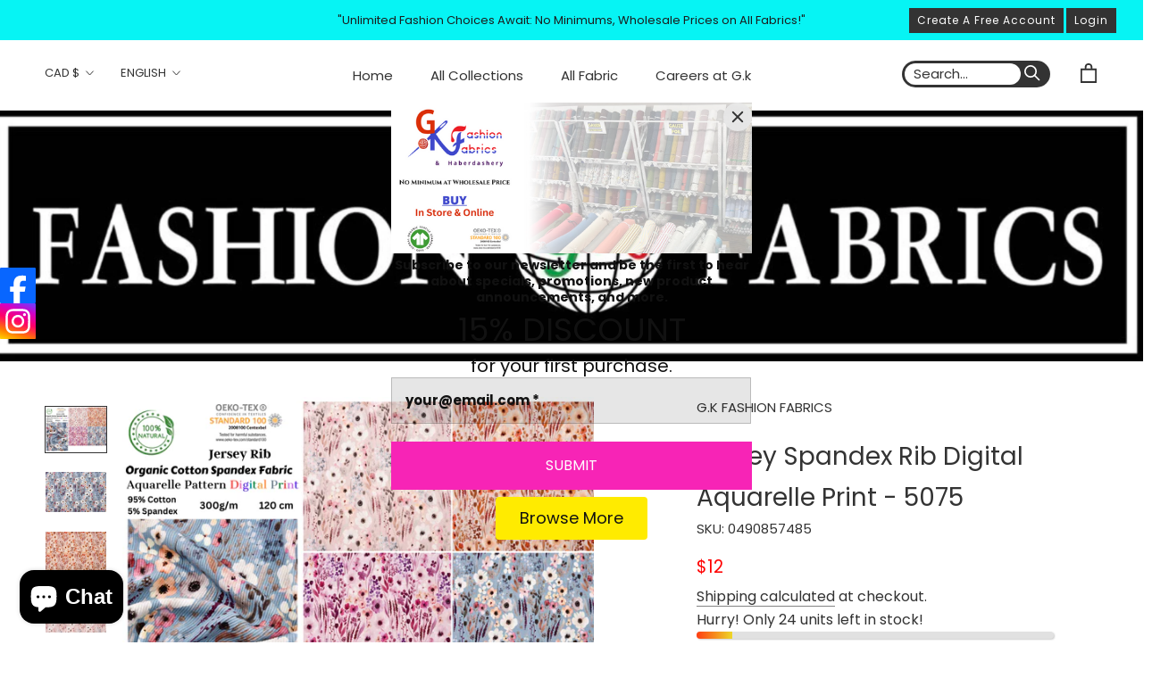

--- FILE ---
content_type: text/html; charset=utf-8
request_url: https://gkfashionfabrics.com/products/jersey-spandex-rib-digital-aquarelle-print-5075
body_size: 46912
content:
<!DOCTYPE html>
<html class="no-js" lang="en">
  <head>
  <!-- Google Tag Manager -->
<script>(function(w,d,s,l,i){w[l]=w[l]||[];w[l].push({'gtm.start':
new Date().getTime(),event:'gtm.js'});var f=d.getElementsByTagName(s)[0],
j=d.createElement(s),dl=l!='dataLayer'?'&l='+l:'';j.async=true;j.src=
'https://www.googletagmanager.com/gtm.js?id='+i+dl;f.parentNode.insertBefore(j,f);
})(window,document,'script','dataLayer','GTM-WNRK5F4');</script>
<!-- End Google Tag Manager -->

  <!-- Google tag (gtag.js) -->
<script async src="https://www.googletagmanager.com/gtag/js?id=AW-456454188"></script>
<script>
  window.dataLayer = window.dataLayer || [];
  function gtag(){dataLayer.push(arguments);}
  gtag('js', new Date());

  gtag('config', 'AW-456454188');
</script>
  

    <script>
    window.dataLayer = window.dataLayer || [];
</script>
  
  <script src="https://country-blocker.zend-apps.com/scripts/5362/6d4cc77f57f9dddf6862cb7168a08d2f.js" async></script>
    <meta charset="utf-8"> 
    <meta http-equiv="X-UA-Compatible" content="IE=edge,chrome=1">
    <meta name="viewport" content="width=device-width, initial-scale=1.0, height=device-height, minimum-scale=1.0, maximum-scale=1.0">
    <meta name="theme-color" content="">

    <title>
      Jersey Spandex Rib Digital Aquarelle Print - 5075 &ndash; G.k Fashion Fabrics
    </title><meta name="description" content="The Rib Jersey Fabric is amazingly soft and very comfortable to wear. The fabric has a slight stretch, that makes it great for both babies and adults.  Great for baby jumpsuits, pants, cardigans, bodysuits and much more.  Composition: 95% Cotton / 5% SpandexWeight approx.: 320 GSM ( 460 g/m) Width: 120 cm Fabric is sol"><link rel="canonical" href="https://gkfashionfabrics.com/products/jersey-spandex-rib-digital-aquarelle-print-5075"><link rel="shortcut icon" href="//gkfashionfabrics.com/cdn/shop/files/fav_20e6f958-3aa8-42ed-b685-725e081abf01_96x.png?v=1614341520" type="image/png"><meta property="og:type" content="product">
  <meta property="og:title" content="Jersey Spandex Rib Digital Aquarelle Print - 5075"><meta property="og:image" content="http://gkfashionfabrics.com/cdn/shop/files/19.png?v=1692048106">
    <meta property="og:image:secure_url" content="https://gkfashionfabrics.com/cdn/shop/files/19.png?v=1692048106">
    <meta property="og:image:width" content="2700">
    <meta property="og:image:height" content="2025"><meta property="product:price:amount" content="12.00">
  <meta property="product:price:currency" content="CAD"><meta property="og:description" content="The Rib Jersey Fabric is amazingly soft and very comfortable to wear. The fabric has a slight stretch, that makes it great for both babies and adults.  Great for baby jumpsuits, pants, cardigans, bodysuits and much more.  Composition: 95% Cotton / 5% SpandexWeight approx.: 320 GSM ( 460 g/m) Width: 120 cm Fabric is sol"><meta property="og:url" content="https://gkfashionfabrics.com/products/jersey-spandex-rib-digital-aquarelle-print-5075">
<meta property="og:site_name" content="G.k Fashion Fabrics"><meta name="twitter:card" content="summary"><meta name="twitter:title" content="Jersey Spandex Rib Digital Aquarelle Print - 5075">
  <meta name="twitter:description" content="The Rib Jersey Fabric is amazingly soft and very comfortable to wear. The fabric has a slight stretch, that makes it great for both babies and adults.  Great for baby jumpsuits, pants, cardigans, bodysuits and much more.  Composition: 95% Cotton / 5% SpandexWeight approx.: 320 GSM ( 460 g/m) Width: 120 cm Fabric is sold by half yard and you can select the quantity you want at the drop down menu. For example if you want 1 yard, please choose quantity as 2.When you choose 0.5 yard per unit:Qty 1 = 0.5 YardQty 2 = 1 yardQty 3 = 1.5 YardsQty 4 = 2 Yards... and so on *Please note* while we have done our best to represent the color accurately, colors may render on a computer screen differently than they do on fabric. *When you buy several fabric quantities, you will always receive the material">
  <meta name="twitter:image" content="https://gkfashionfabrics.com/cdn/shop/files/19_600x600_crop_center.png?v=1692048106">
    <style>
  @font-face {
  font-family: Poppins;
  font-weight: 400;
  font-style: normal;
  font-display: fallback;
  src: url("//gkfashionfabrics.com/cdn/fonts/poppins/poppins_n4.0ba78fa5af9b0e1a374041b3ceaadf0a43b41362.woff2") format("woff2"),
       url("//gkfashionfabrics.com/cdn/fonts/poppins/poppins_n4.214741a72ff2596839fc9760ee7a770386cf16ca.woff") format("woff");
}

  @font-face {
  font-family: Poppins;
  font-weight: 400;
  font-style: normal;
  font-display: fallback;
  src: url("//gkfashionfabrics.com/cdn/fonts/poppins/poppins_n4.0ba78fa5af9b0e1a374041b3ceaadf0a43b41362.woff2") format("woff2"),
       url("//gkfashionfabrics.com/cdn/fonts/poppins/poppins_n4.214741a72ff2596839fc9760ee7a770386cf16ca.woff") format("woff");
}


  @font-face {
  font-family: Poppins;
  font-weight: 700;
  font-style: normal;
  font-display: fallback;
  src: url("//gkfashionfabrics.com/cdn/fonts/poppins/poppins_n7.56758dcf284489feb014a026f3727f2f20a54626.woff2") format("woff2"),
       url("//gkfashionfabrics.com/cdn/fonts/poppins/poppins_n7.f34f55d9b3d3205d2cd6f64955ff4b36f0cfd8da.woff") format("woff");
}

  @font-face {
  font-family: Poppins;
  font-weight: 400;
  font-style: italic;
  font-display: fallback;
  src: url("//gkfashionfabrics.com/cdn/fonts/poppins/poppins_i4.846ad1e22474f856bd6b81ba4585a60799a9f5d2.woff2") format("woff2"),
       url("//gkfashionfabrics.com/cdn/fonts/poppins/poppins_i4.56b43284e8b52fc64c1fd271f289a39e8477e9ec.woff") format("woff");
}

  @font-face {
  font-family: Poppins;
  font-weight: 700;
  font-style: italic;
  font-display: fallback;
  src: url("//gkfashionfabrics.com/cdn/fonts/poppins/poppins_i7.42fd71da11e9d101e1e6c7932199f925f9eea42d.woff2") format("woff2"),
       url("//gkfashionfabrics.com/cdn/fonts/poppins/poppins_i7.ec8499dbd7616004e21155106d13837fff4cf556.woff") format("woff");
}


  :root {
    --heading-font-family : Poppins, sans-serif;
    --heading-font-weight : 400;
    --heading-font-style  : normal;

    --text-font-family : Poppins, sans-serif;
    --text-font-weight : 400;
    --text-font-style  : normal;

    --base-text-font-size   : 16px;
    --default-text-font-size: 14px;--background          : #ffffff;
    --background-rgb      : 255, 255, 255;
    --light-background    : #ffffff;
    --light-background-rgb: 255, 255, 255;
    --heading-color       : #333333;
    --text-color          : #333333;
    --text-color-rgb      : 51, 51, 51;
    --text-color-light    : #333333;
    --text-color-light-rgb: 51, 51, 51;
    --link-color          : #323232;
    --link-color-rgb      : 50, 50, 50;
    --border-color        : #e0e0e0;
    --border-color-rgb    : 224, 224, 224;

    --button-background    : #333333;
    --button-background-rgb: 51, 51, 51;
    --button-text-color    : #ffffff;

    --header-background       : #ffffff;
    --header-heading-color    : #333333;
    --header-light-text-color : #333333;
    --header-border-color     : #e0e0e0;

    --footer-background    : #ffffff;
    --footer-text-color    : #333333;
    --footer-heading-color : #333333;
    --footer-border-color  : #e0e0e0;

    --navigation-background      : #ffffff;
    --navigation-background-rgb  : 255, 255, 255;
    --navigation-text-color      : #333333;
    --navigation-text-color-light: rgba(51, 51, 51, 0.5);
    --navigation-border-color    : rgba(51, 51, 51, 0.25);

    --newsletter-popup-background     : #ffffff;
    --newsletter-popup-text-color     : #1c1b1b;
    --newsletter-popup-text-color-rgb : 28, 27, 27;

    --secondary-elements-background       : #333333;
    --secondary-elements-background-rgb   : 51, 51, 51;
    --secondary-elements-text-color       : #ffffff;
    --secondary-elements-text-color-light : rgba(255, 255, 255, 0.5);
    --secondary-elements-border-color     : rgba(255, 255, 255, 0.25);

    --product-sale-price-color    : #f94c43;
    --product-sale-price-color-rgb: 249, 76, 67;

    /* Products */

    --horizontal-spacing-four-products-per-row: 60px;
        --horizontal-spacing-two-products-per-row : 60px;

    --vertical-spacing-four-products-per-row: 100px;
        --vertical-spacing-two-products-per-row : 125px;

    /* Animation */
    --drawer-transition-timing: cubic-bezier(0.645, 0.045, 0.355, 1);
    --header-base-height: 80px; /* We set a default for browsers that do not support CSS variables */

    /* Cursors */
    --cursor-zoom-in-svg    : url(//gkfashionfabrics.com/cdn/shop/t/20/assets/cursor-zoom-in.svg?v=61233137303257377711623339604);
    --cursor-zoom-in-2x-svg : url(//gkfashionfabrics.com/cdn/shop/t/20/assets/cursor-zoom-in-2x.svg?v=52767263065399908721623339604);
  }
</style>

<script>
  // IE11 does not have support for CSS variables, so we have to polyfill them
  if (!(((window || {}).CSS || {}).supports && window.CSS.supports('(--a: 0)'))) {
    const script = document.createElement('script');
    script.type = 'text/javascript';
    script.src = 'https://cdn.jsdelivr.net/npm/css-vars-ponyfill@2';
    script.onload = function() {
      cssVars({});
    };

    document.getElementsByTagName('head')[0].appendChild(script);
  }
</script>

    <script>window.performance && window.performance.mark && window.performance.mark('shopify.content_for_header.start');</script><meta name="google-site-verification" content="bYcCLr_RTjPKgYjhyytfSXfq8cCctcGBZ3tjqjAtG2w">
<meta name="facebook-domain-verification" content="xg331bbg2ablivyeym63f9sqcioc9f">
<meta name="facebook-domain-verification" content="5xfqpm0hp22cue5hjeogsrqeoha595">
<meta name="google-site-verification" content="OG-hOC8QLl3Q60Y0GDnl637JOsWOFzp5xXFULRGPe90">
<meta name="facebook-domain-verification" content="fabmauzdkpkpakehmevki9avomn552">
<meta name="facebook-domain-verification" content="xg331bbg2ablivyeym63f9sqcioc9f">
<meta id="shopify-digital-wallet" name="shopify-digital-wallet" content="/52058030263/digital_wallets/dialog">
<meta name="shopify-checkout-api-token" content="417e5da1c83ca72d76cd535276337281">
<meta id="in-context-paypal-metadata" data-shop-id="52058030263" data-venmo-supported="false" data-environment="production" data-locale="en_US" data-paypal-v4="true" data-currency="CAD">
<link rel="alternate" hreflang="x-default" href="https://gkfashionfabrics.com/products/jersey-spandex-rib-digital-aquarelle-print-5075">
<link rel="alternate" hreflang="en" href="https://gkfashionfabrics.com/products/jersey-spandex-rib-digital-aquarelle-print-5075">
<link rel="alternate" hreflang="fr" href="https://gkfashionfabrics.com/fr/products/jersey-spandex-rib-digital-aquarelle-print-5075">
<link rel="alternate" hreflang="es" href="https://gkfashionfabrics.com/es/products/jersey-spandex-rib-digital-aquarelle-print-5075">
<link rel="alternate" hreflang="en-FR" href="https://gkfashionfabrics.com/en-fr/products/jersey-spandex-rib-digital-aquarelle-print-5075">
<link rel="alternate" hreflang="fr-FR" href="https://gkfashionfabrics.com/fr-fr/products/jersey-spandex-rib-digital-aquarelle-print-5075">
<link rel="alternate" type="application/json+oembed" href="https://gkfashionfabrics.com/products/jersey-spandex-rib-digital-aquarelle-print-5075.oembed">
<script async="async" src="/checkouts/internal/preloads.js?locale=en-CA"></script>
<link rel="preconnect" href="https://shop.app" crossorigin="anonymous">
<script async="async" src="https://shop.app/checkouts/internal/preloads.js?locale=en-CA&shop_id=52058030263" crossorigin="anonymous"></script>
<script id="apple-pay-shop-capabilities" type="application/json">{"shopId":52058030263,"countryCode":"CA","currencyCode":"CAD","merchantCapabilities":["supports3DS"],"merchantId":"gid:\/\/shopify\/Shop\/52058030263","merchantName":"G.k Fashion Fabrics","requiredBillingContactFields":["postalAddress","email"],"requiredShippingContactFields":["postalAddress","email"],"shippingType":"shipping","supportedNetworks":["visa","masterCard","amex","discover","interac","jcb"],"total":{"type":"pending","label":"G.k Fashion Fabrics","amount":"1.00"},"shopifyPaymentsEnabled":true,"supportsSubscriptions":true}</script>
<script id="shopify-features" type="application/json">{"accessToken":"417e5da1c83ca72d76cd535276337281","betas":["rich-media-storefront-analytics"],"domain":"gkfashionfabrics.com","predictiveSearch":true,"shopId":52058030263,"locale":"en"}</script>
<script>var Shopify = Shopify || {};
Shopify.shop = "g-k-fashion-fabrics.myshopify.com";
Shopify.locale = "en";
Shopify.currency = {"active":"CAD","rate":"1.0"};
Shopify.country = "CA";
Shopify.theme = {"name":"Theme export  gkfashionfabrics-com-itg-work-new...","id":123851407543,"schema_name":"Prestige","schema_version":"4.12.2","theme_store_id":null,"role":"main"};
Shopify.theme.handle = "null";
Shopify.theme.style = {"id":null,"handle":null};
Shopify.cdnHost = "gkfashionfabrics.com/cdn";
Shopify.routes = Shopify.routes || {};
Shopify.routes.root = "/";</script>
<script type="module">!function(o){(o.Shopify=o.Shopify||{}).modules=!0}(window);</script>
<script>!function(o){function n(){var o=[];function n(){o.push(Array.prototype.slice.apply(arguments))}return n.q=o,n}var t=o.Shopify=o.Shopify||{};t.loadFeatures=n(),t.autoloadFeatures=n()}(window);</script>
<script>
  window.ShopifyPay = window.ShopifyPay || {};
  window.ShopifyPay.apiHost = "shop.app\/pay";
  window.ShopifyPay.redirectState = null;
</script>
<script id="shop-js-analytics" type="application/json">{"pageType":"product"}</script>
<script defer="defer" async type="module" src="//gkfashionfabrics.com/cdn/shopifycloud/shop-js/modules/v2/client.init-shop-cart-sync_BdyHc3Nr.en.esm.js"></script>
<script defer="defer" async type="module" src="//gkfashionfabrics.com/cdn/shopifycloud/shop-js/modules/v2/chunk.common_Daul8nwZ.esm.js"></script>
<script type="module">
  await import("//gkfashionfabrics.com/cdn/shopifycloud/shop-js/modules/v2/client.init-shop-cart-sync_BdyHc3Nr.en.esm.js");
await import("//gkfashionfabrics.com/cdn/shopifycloud/shop-js/modules/v2/chunk.common_Daul8nwZ.esm.js");

  window.Shopify.SignInWithShop?.initShopCartSync?.({"fedCMEnabled":true,"windoidEnabled":true});

</script>
<script>
  window.Shopify = window.Shopify || {};
  if (!window.Shopify.featureAssets) window.Shopify.featureAssets = {};
  window.Shopify.featureAssets['shop-js'] = {"shop-cart-sync":["modules/v2/client.shop-cart-sync_QYOiDySF.en.esm.js","modules/v2/chunk.common_Daul8nwZ.esm.js"],"init-fed-cm":["modules/v2/client.init-fed-cm_DchLp9rc.en.esm.js","modules/v2/chunk.common_Daul8nwZ.esm.js"],"shop-button":["modules/v2/client.shop-button_OV7bAJc5.en.esm.js","modules/v2/chunk.common_Daul8nwZ.esm.js"],"init-windoid":["modules/v2/client.init-windoid_DwxFKQ8e.en.esm.js","modules/v2/chunk.common_Daul8nwZ.esm.js"],"shop-cash-offers":["modules/v2/client.shop-cash-offers_DWtL6Bq3.en.esm.js","modules/v2/chunk.common_Daul8nwZ.esm.js","modules/v2/chunk.modal_CQq8HTM6.esm.js"],"shop-toast-manager":["modules/v2/client.shop-toast-manager_CX9r1SjA.en.esm.js","modules/v2/chunk.common_Daul8nwZ.esm.js"],"init-shop-email-lookup-coordinator":["modules/v2/client.init-shop-email-lookup-coordinator_UhKnw74l.en.esm.js","modules/v2/chunk.common_Daul8nwZ.esm.js"],"pay-button":["modules/v2/client.pay-button_DzxNnLDY.en.esm.js","modules/v2/chunk.common_Daul8nwZ.esm.js"],"avatar":["modules/v2/client.avatar_BTnouDA3.en.esm.js"],"init-shop-cart-sync":["modules/v2/client.init-shop-cart-sync_BdyHc3Nr.en.esm.js","modules/v2/chunk.common_Daul8nwZ.esm.js"],"shop-login-button":["modules/v2/client.shop-login-button_D8B466_1.en.esm.js","modules/v2/chunk.common_Daul8nwZ.esm.js","modules/v2/chunk.modal_CQq8HTM6.esm.js"],"init-customer-accounts-sign-up":["modules/v2/client.init-customer-accounts-sign-up_C8fpPm4i.en.esm.js","modules/v2/client.shop-login-button_D8B466_1.en.esm.js","modules/v2/chunk.common_Daul8nwZ.esm.js","modules/v2/chunk.modal_CQq8HTM6.esm.js"],"init-shop-for-new-customer-accounts":["modules/v2/client.init-shop-for-new-customer-accounts_CVTO0Ztu.en.esm.js","modules/v2/client.shop-login-button_D8B466_1.en.esm.js","modules/v2/chunk.common_Daul8nwZ.esm.js","modules/v2/chunk.modal_CQq8HTM6.esm.js"],"init-customer-accounts":["modules/v2/client.init-customer-accounts_dRgKMfrE.en.esm.js","modules/v2/client.shop-login-button_D8B466_1.en.esm.js","modules/v2/chunk.common_Daul8nwZ.esm.js","modules/v2/chunk.modal_CQq8HTM6.esm.js"],"shop-follow-button":["modules/v2/client.shop-follow-button_CkZpjEct.en.esm.js","modules/v2/chunk.common_Daul8nwZ.esm.js","modules/v2/chunk.modal_CQq8HTM6.esm.js"],"lead-capture":["modules/v2/client.lead-capture_BntHBhfp.en.esm.js","modules/v2/chunk.common_Daul8nwZ.esm.js","modules/v2/chunk.modal_CQq8HTM6.esm.js"],"checkout-modal":["modules/v2/client.checkout-modal_CfxcYbTm.en.esm.js","modules/v2/chunk.common_Daul8nwZ.esm.js","modules/v2/chunk.modal_CQq8HTM6.esm.js"],"shop-login":["modules/v2/client.shop-login_Da4GZ2H6.en.esm.js","modules/v2/chunk.common_Daul8nwZ.esm.js","modules/v2/chunk.modal_CQq8HTM6.esm.js"],"payment-terms":["modules/v2/client.payment-terms_MV4M3zvL.en.esm.js","modules/v2/chunk.common_Daul8nwZ.esm.js","modules/v2/chunk.modal_CQq8HTM6.esm.js"]};
</script>
<script>(function() {
  var isLoaded = false;
  function asyncLoad() {
    if (isLoaded) return;
    isLoaded = true;
    var urls = ["https:\/\/image-optimizer.salessquad.co.uk\/scripts\/tiny_img_not_found_notifier_8396ce46a91b0bd0cd14841a4b0643a1.js?shop=g-k-fashion-fabrics.myshopify.com"];
    for (var i = 0; i < urls.length; i++) {
      var s = document.createElement('script');
      s.type = 'text/javascript';
      s.async = true;
      s.src = urls[i];
      var x = document.getElementsByTagName('script')[0];
      x.parentNode.insertBefore(s, x);
    }
  };
  if(window.attachEvent) {
    window.attachEvent('onload', asyncLoad);
  } else {
    window.addEventListener('load', asyncLoad, false);
  }
})();</script>
<script id="__st">var __st={"a":52058030263,"offset":-18000,"reqid":"abacc2fe-325c-4fc9-a5a6-b3ed501d0066-1768993783","pageurl":"gkfashionfabrics.com\/products\/jersey-spandex-rib-digital-aquarelle-print-5075","u":"9622550ba8ec","p":"product","rtyp":"product","rid":7977445654780};</script>
<script>window.ShopifyPaypalV4VisibilityTracking = true;</script>
<script id="captcha-bootstrap">!function(){'use strict';const t='contact',e='account',n='new_comment',o=[[t,t],['blogs',n],['comments',n],[t,'customer']],c=[[e,'customer_login'],[e,'guest_login'],[e,'recover_customer_password'],[e,'create_customer']],r=t=>t.map((([t,e])=>`form[action*='/${t}']:not([data-nocaptcha='true']) input[name='form_type'][value='${e}']`)).join(','),a=t=>()=>t?[...document.querySelectorAll(t)].map((t=>t.form)):[];function s(){const t=[...o],e=r(t);return a(e)}const i='password',u='form_key',d=['recaptcha-v3-token','g-recaptcha-response','h-captcha-response',i],f=()=>{try{return window.sessionStorage}catch{return}},m='__shopify_v',_=t=>t.elements[u];function p(t,e,n=!1){try{const o=window.sessionStorage,c=JSON.parse(o.getItem(e)),{data:r}=function(t){const{data:e,action:n}=t;return t[m]||n?{data:e,action:n}:{data:t,action:n}}(c);for(const[e,n]of Object.entries(r))t.elements[e]&&(t.elements[e].value=n);n&&o.removeItem(e)}catch(o){console.error('form repopulation failed',{error:o})}}const l='form_type',E='cptcha';function T(t){t.dataset[E]=!0}const w=window,h=w.document,L='Shopify',v='ce_forms',y='captcha';let A=!1;((t,e)=>{const n=(g='f06e6c50-85a8-45c8-87d0-21a2b65856fe',I='https://cdn.shopify.com/shopifycloud/storefront-forms-hcaptcha/ce_storefront_forms_captcha_hcaptcha.v1.5.2.iife.js',D={infoText:'Protected by hCaptcha',privacyText:'Privacy',termsText:'Terms'},(t,e,n)=>{const o=w[L][v],c=o.bindForm;if(c)return c(t,g,e,D).then(n);var r;o.q.push([[t,g,e,D],n]),r=I,A||(h.body.append(Object.assign(h.createElement('script'),{id:'captcha-provider',async:!0,src:r})),A=!0)});var g,I,D;w[L]=w[L]||{},w[L][v]=w[L][v]||{},w[L][v].q=[],w[L][y]=w[L][y]||{},w[L][y].protect=function(t,e){n(t,void 0,e),T(t)},Object.freeze(w[L][y]),function(t,e,n,w,h,L){const[v,y,A,g]=function(t,e,n){const i=e?o:[],u=t?c:[],d=[...i,...u],f=r(d),m=r(i),_=r(d.filter((([t,e])=>n.includes(e))));return[a(f),a(m),a(_),s()]}(w,h,L),I=t=>{const e=t.target;return e instanceof HTMLFormElement?e:e&&e.form},D=t=>v().includes(t);t.addEventListener('submit',(t=>{const e=I(t);if(!e)return;const n=D(e)&&!e.dataset.hcaptchaBound&&!e.dataset.recaptchaBound,o=_(e),c=g().includes(e)&&(!o||!o.value);(n||c)&&t.preventDefault(),c&&!n&&(function(t){try{if(!f())return;!function(t){const e=f();if(!e)return;const n=_(t);if(!n)return;const o=n.value;o&&e.removeItem(o)}(t);const e=Array.from(Array(32),(()=>Math.random().toString(36)[2])).join('');!function(t,e){_(t)||t.append(Object.assign(document.createElement('input'),{type:'hidden',name:u})),t.elements[u].value=e}(t,e),function(t,e){const n=f();if(!n)return;const o=[...t.querySelectorAll(`input[type='${i}']`)].map((({name:t})=>t)),c=[...d,...o],r={};for(const[a,s]of new FormData(t).entries())c.includes(a)||(r[a]=s);n.setItem(e,JSON.stringify({[m]:1,action:t.action,data:r}))}(t,e)}catch(e){console.error('failed to persist form',e)}}(e),e.submit())}));const S=(t,e)=>{t&&!t.dataset[E]&&(n(t,e.some((e=>e===t))),T(t))};for(const o of['focusin','change'])t.addEventListener(o,(t=>{const e=I(t);D(e)&&S(e,y())}));const B=e.get('form_key'),M=e.get(l),P=B&&M;t.addEventListener('DOMContentLoaded',(()=>{const t=y();if(P)for(const e of t)e.elements[l].value===M&&p(e,B);[...new Set([...A(),...v().filter((t=>'true'===t.dataset.shopifyCaptcha))])].forEach((e=>S(e,t)))}))}(h,new URLSearchParams(w.location.search),n,t,e,['guest_login'])})(!0,!0)}();</script>
<script integrity="sha256-4kQ18oKyAcykRKYeNunJcIwy7WH5gtpwJnB7kiuLZ1E=" data-source-attribution="shopify.loadfeatures" defer="defer" src="//gkfashionfabrics.com/cdn/shopifycloud/storefront/assets/storefront/load_feature-a0a9edcb.js" crossorigin="anonymous"></script>
<script crossorigin="anonymous" defer="defer" src="//gkfashionfabrics.com/cdn/shopifycloud/storefront/assets/shopify_pay/storefront-65b4c6d7.js?v=20250812"></script>
<script data-source-attribution="shopify.dynamic_checkout.dynamic.init">var Shopify=Shopify||{};Shopify.PaymentButton=Shopify.PaymentButton||{isStorefrontPortableWallets:!0,init:function(){window.Shopify.PaymentButton.init=function(){};var t=document.createElement("script");t.src="https://gkfashionfabrics.com/cdn/shopifycloud/portable-wallets/latest/portable-wallets.en.js",t.type="module",document.head.appendChild(t)}};
</script>
<script data-source-attribution="shopify.dynamic_checkout.buyer_consent">
  function portableWalletsHideBuyerConsent(e){var t=document.getElementById("shopify-buyer-consent"),n=document.getElementById("shopify-subscription-policy-button");t&&n&&(t.classList.add("hidden"),t.setAttribute("aria-hidden","true"),n.removeEventListener("click",e))}function portableWalletsShowBuyerConsent(e){var t=document.getElementById("shopify-buyer-consent"),n=document.getElementById("shopify-subscription-policy-button");t&&n&&(t.classList.remove("hidden"),t.removeAttribute("aria-hidden"),n.addEventListener("click",e))}window.Shopify?.PaymentButton&&(window.Shopify.PaymentButton.hideBuyerConsent=portableWalletsHideBuyerConsent,window.Shopify.PaymentButton.showBuyerConsent=portableWalletsShowBuyerConsent);
</script>
<script data-source-attribution="shopify.dynamic_checkout.cart.bootstrap">document.addEventListener("DOMContentLoaded",(function(){function t(){return document.querySelector("shopify-accelerated-checkout-cart, shopify-accelerated-checkout")}if(t())Shopify.PaymentButton.init();else{new MutationObserver((function(e,n){t()&&(Shopify.PaymentButton.init(),n.disconnect())})).observe(document.body,{childList:!0,subtree:!0})}}));
</script>
<link id="shopify-accelerated-checkout-styles" rel="stylesheet" media="screen" href="https://gkfashionfabrics.com/cdn/shopifycloud/portable-wallets/latest/accelerated-checkout-backwards-compat.css" crossorigin="anonymous">
<style id="shopify-accelerated-checkout-cart">
        #shopify-buyer-consent {
  margin-top: 1em;
  display: inline-block;
  width: 100%;
}

#shopify-buyer-consent.hidden {
  display: none;
}

#shopify-subscription-policy-button {
  background: none;
  border: none;
  padding: 0;
  text-decoration: underline;
  font-size: inherit;
  cursor: pointer;
}

#shopify-subscription-policy-button::before {
  box-shadow: none;
}

      </style>

<script>window.performance && window.performance.mark && window.performance.mark('shopify.content_for_header.end');</script>

	

    <link rel="stylesheet" href="//gkfashionfabrics.com/cdn/shop/t/20/assets/theme.css?v=179690511373820152001623339593">
    <link rel="stylesheet" href="https://cdnjs.cloudflare.com/ajax/libs/font-awesome/5.15.2/css/all.min.css">

    <script>// This allows to expose several variables to the global scope, to be used in scripts
      window.theme = {
        pageType: "product",
        moneyFormat: "\u003cspan class=money\u003e${{amount}}\u003c\/span\u003e",
        moneyWithCurrencyFormat: "\u003cspan class=money\u003e${{amount}} CAD\u003c\/span\u003e",
        productImageSize: "natural",
        searchMode: "product,article,page",
        showPageTransition: false,
        showElementStaggering: true,
        showImageZooming: true
      };

      window.routes = {
        rootUrl: "\/",
        rootUrlWithoutSlash: '',
        cartUrl: "\/cart",
        cartAddUrl: "\/cart\/add",
        cartChangeUrl: "\/cart\/change",
        searchUrl: "\/search",
        productRecommendationsUrl: "\/recommendations\/products"
      };

      window.languages = {
        cartAddNote: "Add Order Note",
        cartEditNote: "Edit Order Note",
        productImageLoadingError: "This image could not be loaded. Please try to reload the page.",
        productFormAddToCart: "Add to basket",
        productFormUnavailable: "Unavailable",
        productFormSoldOut: "Sold Out",
        shippingEstimatorOneResult: "1 option available:",
        shippingEstimatorMoreResults: "{{count}} options available:",
        shippingEstimatorNoResults: "No shipping could be found"
      };

      window.lazySizesConfig = {
        loadHidden: false,
        hFac: 0.5,
        expFactor: 2,
        ricTimeout: 150,
        lazyClass: 'Image--lazyLoad',
        loadingClass: 'Image--lazyLoading',
        loadedClass: 'Image--lazyLoaded'
      };

      document.documentElement.className = document.documentElement.className.replace('no-js', 'js');
      document.documentElement.style.setProperty('--window-height', window.innerHeight + 'px');

      // We do a quick detection of some features (we could use Modernizr but for so little...)
      (function() {
        document.documentElement.className += ((window.CSS && window.CSS.supports('(position: sticky) or (position: -webkit-sticky)')) ? ' supports-sticky' : ' no-supports-sticky');
        document.documentElement.className += (window.matchMedia('(-moz-touch-enabled: 1), (hover: none)')).matches ? ' no-supports-hover' : ' supports-hover';
      }());
    </script>
    <script src="//gkfashionfabrics.com/cdn/shop/t/20/assets/lazysizes.min.js?v=174358363404432586981623339591" async></script><script src="https://polyfill-fastly.net/v3/polyfill.min.js?unknown=polyfill&features=fetch,Element.prototype.closest,Element.prototype.remove,Element.prototype.classList,Array.prototype.includes,Array.prototype.fill,Object.assign,CustomEvent,IntersectionObserver,IntersectionObserverEntry,URL" defer></script>
    <script src="//gkfashionfabrics.com/cdn/shop/t/20/assets/libs.min.js?v=26178543184394469741623339592" defer></script>
    <script src="//gkfashionfabrics.com/cdn/shop/t/20/assets/theme.min.js?v=3211174084529572291623339594" defer></script>
    
    <script src="https://ajax.googleapis.com/ajax/libs/jquery/3.5.1/jquery.min.js"></script>

    <script src="//gkfashionfabrics.com/cdn/shop/t/20/assets/custom.js?v=172699075114305533631623339590" defer></script>

    <script>
      (function () {
        window.onpageshow = function() {
          if (window.theme.showPageTransition) {
            var pageTransition = document.querySelector('.PageTransition');

            if (pageTransition) {
              pageTransition.style.visibility = 'visible';
              pageTransition.style.opacity = '0';
            }
          }

          // When the page is loaded from the cache, we have to reload the cart content
          document.documentElement.dispatchEvent(new CustomEvent('cart:refresh', {
            bubbles: true
          }));
        };
      })();
    </script>

    


<!-- Elfsight Popup | Standard 2026 -->
<script src="https://elfsightcdn.com/platform.js" async></script>
<div class="elfsight-app-4d7c624c-da88-4443-9b4e-07e8799434fa" data-elfsight-app-lazy></div>


  <script type="application/ld+json">
  {
    "@context": "http://schema.org",
    "@type": "Product",
    "offers": [{
          "@type": "Offer",
          "name": "Old Rose - 1611 \/ Price per Half Yard",
          "availability":"https://schema.org/InStock",
          "price": 12.0,
          "priceCurrency": "CAD",
          "priceValidUntil": "2026-01-31","sku": "0490857485","url": "/products/jersey-spandex-rib-digital-aquarelle-print-5075?variant=44086981853436"
        },
{
          "@type": "Offer",
          "name": "Sand - 1453 \/ Price per Half Yard",
          "availability":"https://schema.org/InStock",
          "price": 12.0,
          "priceCurrency": "CAD",
          "priceValidUntil": "2026-01-31","sku": "5783658095","url": "/products/jersey-spandex-rib-digital-aquarelle-print-5075?variant=44087015080188"
        },
{
          "@type": "Offer",
          "name": "Lilac - 1813 \/ Price per Half Yard",
          "availability":"https://schema.org/InStock",
          "price": 12.0,
          "priceCurrency": "CAD",
          "priceValidUntil": "2026-01-31","sku": "1664388435","url": "/products/jersey-spandex-rib-digital-aquarelle-print-5075?variant=44087015112956"
        },
{
          "@type": "Offer",
          "name": "Old Blue - 1401 \/ Price per Half Yard",
          "availability":"https://schema.org/OutOfStock",
          "price": 12.0,
          "priceCurrency": "CAD",
          "priceValidUntil": "2026-01-31","sku": "6881203777","url": "/products/jersey-spandex-rib-digital-aquarelle-print-5075?variant=44087015145724"
        }
],
      "gtin12": "055661366903",
      "productId": "055661366903",
    "brand": {
      "name": "G.K FASHION FABRICS"
    },
    "name": "Jersey Spandex Rib Digital Aquarelle Print - 5075",
    "description": "The Rib Jersey Fabric is amazingly soft and very comfortable to wear. The fabric has a slight stretch, that makes it great for both babies and adults.  Great for baby jumpsuits, pants, cardigans, bodysuits and much more. \nComposition: 95% Cotton \/ 5% SpandexWeight approx.: 320 GSM ( 460 g\/m) Width: 120 cm\nFabric is sold by half yard and you can select the quantity you want at the drop down menu. For example if you want 1 yard, please choose quantity as 2.When you choose 0.5 yard per unit:Qty 1 = 0.5 YardQty 2 = 1 yardQty 3 = 1.5 YardsQty 4 = 2 Yards... and so on\n*Please note* while we have done our best to represent the color accurately, colors may render on a computer screen differently than they do on fabric.\n*When you buy several fabric quantities, you will always receive the material in one piece, continuous without cut.\nBulk orders are welcome Contact us for prices and more details ..",
    "category": "fabric",
    "url": "/products/jersey-spandex-rib-digital-aquarelle-print-5075",
    "sku": "0490857485",
    "image": {
      "@type": "ImageObject",
      "url": "https://gkfashionfabrics.com/cdn/shop/files/19_1024x.png?v=1692048106",
      "image": "https://gkfashionfabrics.com/cdn/shop/files/19_1024x.png?v=1692048106",
      "name": "Jersey Spandex Rib Digital Aquarelle Print - 5075",
      "width": "1024",
      "height": "1024"
    }
  }
  </script>



  <script type="application/ld+json">
  {
    "@context": "http://schema.org",
    "@type": "BreadcrumbList",
  "itemListElement": [{
      "@type": "ListItem",
      "position": 1,
      "name": "Translation missing: en.general.breadcrumb.home",
      "item": "https://gkfashionfabrics.com"
    },{
          "@type": "ListItem",
          "position": 2,
          "name": "Jersey Spandex Rib Digital Aquarelle Print - 5075",
          "item": "https://gkfashionfabrics.com/products/jersey-spandex-rib-digital-aquarelle-print-5075"
        }]
  }
  </script>

  <link rel="stylesheet" href="//gkfashionfabrics.com/cdn/shop/t/20/assets/xo-insertcode.css?v=8246">
<!-- BEGIN app block: shopify://apps/blockx-country-blocker/blocks/app-embed/b7d028e1-4369-4ca2-8d8c-e7d90d1ba404 --><script src="https://country-blocker.zend-apps.com/scripts/5362/60f09441616a048edf3779d152c31930.js" async></script><!-- END app block --><!-- BEGIN app block: shopify://apps/vitals/blocks/app-embed/aeb48102-2a5a-4f39-bdbd-d8d49f4e20b8 --><link rel="preconnect" href="https://appsolve.io/" /><link rel="preconnect" href="https://cdn-sf.vitals.app/" /><script data-ver="58" id="vtlsAebData" class="notranslate">window.vtlsLiquidData = window.vtlsLiquidData || {};window.vtlsLiquidData.buildId = 56366;

window.vtlsLiquidData.apiHosts = {
	...window.vtlsLiquidData.apiHosts,
	"1": "https://appsolve.io"
};
	window.vtlsLiquidData.moduleSettings = {"1":{"3":"94deff","4":"left","5":"block","44":"100_guaranteed,247_support,best_price,satisfaction,secure_shop","85":"","86":20,"87":20,"148":100,"978":"{}","1060":"303030"},"7":[],"10":{"66":"circle","67":"f9f526","68":"pop","69":"left","70":2,"71":"ff0c11"},"13":{"34":"☞ Don't forget this..."},"14":{"45":16,"46":6,"47":10,"48":12,"49":8,"51":true,"52":true,"112":"dark","113":"bottom","198":"333e40","199":"eeeeee","200":"ffd700","201":"cccccc","202":"cccccc","203":14,"205":13,"206":460,"207":9,"222":false,"223":true,"353":"from","354":"purchased","355":"Someone","419":"second","420":"seconds","421":"minute","422":"minutes","423":"hour","424":"hours","433":"ago","458":"","474":"winter","475":"square","490":true,"497":"added to cart","498":true,"499":true,"500":50,"501":"##count## people added this product to cart today:","515":"San Francisco, CA","557":false,"589":"00a332","799":60,"802":1,"807":"day","808":"days"},"17":{"41":"shake","42":"interval","43":10},"19":{"73":"10% discount with code \u003cstrong\u003eMARCH10\u003c\/strong\u003e.","441":"Your email is already registered.","442":"Invalid email address!","506":false,"561":false},"21":{"142":true,"143":"left","144":0,"145":0,"190":true,"216":"ffce07","217":false,"218":0,"219":0,"220":"center","248":true,"278":"ffffff","279":true,"280":"ffffff","281":"eaeaea","287":"reviews","288":"See more reviews","289":"Write a Review","290":"Share your experience","291":"Rating","292":"Name","293":"Review","294":"We'd love to see a picture","295":"Submit Review","296":"Cancel","297":"No reviews yet. Be the first to add a review.","333":20,"334":100,"335":10,"336":50,"410":true,"447":"Thank you for adding your review!","481":"{{ stars }} {{ averageRating }} ({{ totalReviews }} {{ reviewsTranslation }})","482":"{{ stars }} ({{ totalReviews }})","483":19,"484":18,"494":2,"504":"Only image file types are supported for upload","507":true,"508":"E-mail","510":"00a332","563":"The review could not be added. If the problem persists, please contact us.","598":"Store reply","688":"Customers from all over the world love our products!","689":"Happy Customers","691":true,"745":false,"746":"columns","747":false,"748":"ffce07","752":"Verified buyer","787":"columns","788":true,"793":"000000","794":"ffffff","846":"5e5e5e","877":"222222","878":"737373","879":"f7f7f7","880":"5e5e5e","948":0,"949":0,"951":"{}","994":"Our Customers Love Us","996":1,"1002":4,"1003":false,"1005":false,"1034":false,"1038":20,"1039":20,"1040":10,"1041":10,"1042":100,"1043":50,"1044":"columns","1045":true,"1046":"5e5e5e","1047":"5e5e5e","1048":"222222","1061":false,"1062":0,"1063":0,"1064":"Collected by","1065":"From {{reviews_count}} reviews","1067":true,"1068":false,"1069":true,"1070":true,"1072":"{}","1073":"left","1074":"center","1078":true,"1089":"{}","1090":0},"22":{"165":true,"193":"f31212","234":"Customers who bought this also bought","238":"left","323":"From","325":"Add to Cart","342":false,"406":true,"445":"Out of stock","486":"","675":"3,4,7,1,5,6","856":"ffffff","857":"f6f6f6","858":"4f4f4f","960":"{\"productTitle\":{\"traits\":{\"fontWeight\":{\"default\":\"600\"}}}}","1015":1,"1017":1,"1019":true,"1022":true},"23":{"91":"{\"Facebook\":\"https:\/\/www.facebook.com\/gkfashionfabric\",\"Instagram\":\"https:\/\/www.instagram.com\/gkfashionfabrics\"}","114":"left","135":true,"240":300},"24":{"93":15,"94":"e8e8a9","359":"545454","389":"An item in your cart is in high demand.","390":"Complete the order to make sure it’s yours!","502":false,"977":"{}","1084":false,"1199":false,"1200":0},"31":[],"34":{"184":true,"192":true,"233":"Recently Viewed","237":"left","254":"f31212","324":"Add to Cart","343":false,"405":true,"439":"From","444":"Out of stock","853":"ffffff","854":"f6f6f6","855":"4f4f4f","957":"{\"productTitle\":{\"traits\":{\"fontWeight\":{\"default\":\"600\"}}}}","1016":1,"1018":1,"1020":true,"1027":true},"44":{"360":"Free shipping to {{ country }} in {{ min_interval }} to {{ max_interval }} {{ interval_type }}, for orders over {{ min_value }}.","361":"Ships to {{ country }} in {{ min_interval }} to {{ max_interval }} {{ interval_type }}, for {{ price }}.","362":"ffffff","363":"cccccc","364":"333333","726":"Hide shipping options","727":"See all shipping options","728":false,"753":"day","754":"days","755":"business day","756":"business days","757":"week","758":"weeks","759":"business week","760":"business weeks","1081":"{}"},"46":{"368":"Hurry! Only {{ stock }} units left in stock!","369":200,"370":false,"371":"Hurry! Inventory is running low.","372":"333333","373":"e1e1e1","374":"ff3d12","375":"edd728","909":"{}","1087":0},"48":{"469":true,"491":true,"588":false,"595":false,"603":"","605":"","606":"","781":true,"783":1,"876":0,"1076":true,"1105":0,"1198":false},"51":{"599":true,"604":false,"873":""},"53":{"636":"4b8e15","637":"ffffff","638":0,"639":5,"640":"You save:","642":"Out of stock","643":"This item:","644":"Total Price:","645":true,"646":"Add to cart","647":"for","648":"with","649":"off","650":"each","651":"Buy","652":"Subtotal","653":"Discount","654":"Old price","655":0,"656":0,"657":0,"658":0,"659":"ffffff","660":14,"661":"center","671":"000000","702":"Quantity","731":"and","733":0,"734":"362e94","735":"8e86ed","736":true,"737":true,"738":true,"739":"right","740":60,"741":"Free of charge","742":"Free","743":"Claim gift","744":"1,2,4,5","750":"Gift","762":"Discount","763":false,"773":"Your product has been added to the cart.","786":"save","848":"ffffff","849":"f6f6f6","850":"4f4f4f","851":"Per item:","895":"eceeef","1007":"Pick another","1010":"{}","1012":true,"1028":"Other customers loved this offer","1029":"Add to order\t","1030":"Added to order","1031":"Check out","1032":1,"1033":"{}","1035":"See more","1036":"See less","1037":"{}","1077":"%","1083":"Check out","1085":100,"1086":"cd1900","1091":10,"1092":1,"1093":"{}","1164":"Free shipping","1188":"light","1190":"center","1191":"light","1192":"square"}};

window.vtlsLiquidData.shopThemeName = "Prestige";window.vtlsLiquidData.settingTranslation = {"13":{"34":{"en":"☞ Don't forget this...","es":"☞ No olvides esto...","fr":"☞ N'oubliez pas ceci..."}},"1":{"85":{"en":"","es":"","fr":""}},"34":{"233":{"en":"Recently Viewed","es":"Visto recientemente","fr":"Consultation récente"},"324":{"en":"Add to Cart","es":"Añadir a la cesta","fr":"Ajouter au panier"},"439":{"en":"From","es":"Desde","fr":"De"},"444":{"en":"Out of stock","es":"Agotado","fr":"En rupture de stock"}},"22":{"234":{"en":"Customers who bought this also bought","es":"Los clientes que compraron esto también compraron","fr":"Les internautes ont aussi acheté"},"323":{"en":"From","es":"Desde","fr":"De"},"325":{"en":"Add to Cart","es":"Añadir a la cesta","fr":"Ajouter au panier"},"445":{"en":"Out of stock","es":"Agotado","fr":"En rupture de stock"}},"21":{"287":{"en":"reviews","es":"opiniones","fr":"avis"},"288":{"en":"See more reviews","es":"Ver más opiniones","fr":"Voir d'autres avis"},"289":{"en":"Write a Review","es":"Escribe una opinión","fr":"Rédiger un avis"},"290":{"en":"Share your experience","es":"Comparte tu experiencia","fr":"Partagez votre expérience"},"291":{"en":"Rating","es":"Valoración","fr":"Évaluation"},"292":{"en":"Name","es":"Nombre","fr":"Nom"},"293":{"en":"Review","es":"Opinión","fr":"Avis"},"294":{"en":"We'd love to see a picture","es":"Nos encantaría ver una foto","fr":"Nous aimerions voir une photo"},"295":{"en":"Submit Review","es":"Envía tu opinión","fr":"Soumettre un avis"},"296":{"en":"Cancel","es":"Cancelar","fr":"Annuler"},"297":{"en":"No reviews yet. Be the first to add a review.","es":"Todavía no hay opiniones. Sé el primero en añadir una opinión.","fr":"Pas encore d'avis. Laissez un premier avis."},"447":{"en":"Thank you for adding your review!","es":"¡Gracias por añadir tu opinión!","fr":"Merci d'avoir ajouté votre avis !"},"481":{"en":"{{ stars }} {{ averageRating }} ({{ totalReviews }} {{ reviewsTranslation }})","es":"{{ stars }} {{ averageRating }} ({{ totalReviews }} {{ reviewsTranslation }})","fr":"{{ stars }} {{ averageRating }} ({{ totalReviews }} {{ reviewsTranslation }})"},"482":{"en":"{{ stars }} ({{ totalReviews }})","es":"{{ stars }} ({{ totalReviews }})","fr":"{{ stars }} ({{ totalReviews }})"},"504":{"en":"Only image file types are supported for upload","es":"Solo se admiten tipos de archivos de imagen para la carga","fr":"Il est uniquement possible d'importer les fichiers d'image"},"508":{"en":"E-mail","es":"Correo electrónico","fr":"E-mail"},"563":{"en":"The review could not be added. If the problem persists, please contact us.","es":"No se ha podido añadir la reseña. Si el problema persiste, ponte en contacto con nosotros.","fr":"Impossible d'ajouter l'avis. Si le problème persiste, veuillez nous contacter."},"598":{"en":"Store reply","es":"Respuesta de la tienda","fr":"Réponse du magasin"},"688":{"en":"Customers from all over the world love our products!","es":"¡A clientes de todo el mundo les encantan nuestros productos!","fr":"Nos produits font fureur dans le monde entier !"},"689":{"en":"Happy Customers","es":"Clientes satisfechos","fr":"Clients satisfaits"},"752":{"en":"Verified buyer","es":"Comprador verificado","fr":"Acheteur vérifié"},"994":{"en":"Our Customers Love Us","es":"Nuestros clientes nos aman","fr":"Nos clients nous adorent"},"1064":{"en":"Collected by","es":"Recogido por","fr":"Collecté par"},"1065":{"en":"From {{reviews_count}} reviews","es":"De {{reviews_count}} revisiones","fr":"De {{reviews_count}} avis"}},"14":{"353":{"en":"from","es":"desde","fr":"de"},"354":{"en":"purchased","es":"comprado","fr":"acheté"},"355":{"en":"Someone","es":"Alguien","fr":"Quelqu'un"},"419":{"en":"second","es":"segundo","fr":"seconde"},"420":{"en":"seconds","es":"segundos","fr":"secondes"},"421":{"en":"minute","es":"minuto","fr":"minute"},"422":{"en":"minutes","es":"minutos","fr":"minutes"},"423":{"en":"hour","es":"hora","fr":"heure"},"424":{"en":"hours","es":"horas","fr":"heures"},"433":{"en":"ago","es":"hace","fr":"il y a"},"497":{"en":"added to cart","es":"añadido a la cesta","fr":"ajouté au panier"},"501":{"en":"##count## people added this product to cart today:","es":"##count## personas han añadido este producto al carrito hoy:","fr":"##count## personnes ont ajouté ce produit au panier aujourd'hui :"},"515":{"en":"San Francisco, CA","es":"San Francisco, CA","fr":"San Francisco, CA"},"808":{"en":"days","es":"días","fr":"jours"},"807":{"en":"day","es":"día","fr":"jour"}},"44":{"360":{"en":"Free shipping to {{ country }} in {{ min_interval }} to {{ max_interval }} {{ interval_type }}, for orders over {{ min_value }}.","es":"Envío gratuito a {{ country }} en un plazo de {{ min_interval }} a {{ max_interval }} {{ interval_type }}, para pedidos superiores a {{ min_value }}.","fr":"Expédition gratuite en {{ country }} dans un délai de {{ min_interval }} à {{ max_interval }} {{ interval_type }}, pour les commandes supérieures à {{ min_value }}."},"361":{"en":"Ships to {{ country }} in {{ min_interval }} to {{ max_interval }} {{ interval_type }}, for {{ price }}.","es":"Se envía a {{ country }} en un plazo de {{ min_interval }} a {{ max_interval }} {{ interval_type }}, por {{ price }}.","fr":"Expédition en {{ country }} dans un délai de {{ min_interval }} à {{ max_interval }} {{ interval_type }}, pour {{ price }}."},"726":{"en":"Hide shipping options","es":"Ocultar opciones de envío","fr":"Masquer les options d'expédition"},"727":{"en":"See all shipping options","es":"Ver todas las opciones de envío","fr":"Voir toutes les options d'expédition"},"753":{"en":"day","es":"día","fr":"jour"},"754":{"en":"days","es":"días","fr":"jours"},"755":{"en":"business day","es":"día hábil","fr":"jour ouvrable"},"756":{"en":"business days","es":"dias habiles","fr":"jours ouvrables"},"757":{"en":"week","es":"semana","fr":"semaine"},"758":{"en":"weeks","es":"semanas","fr":"semaines"},"759":{"en":"business week","es":"semana hábil","fr":"semaine ouvrable"},"760":{"en":"business weeks","es":"semanas hábiles","fr":"semaines ouvrables"}},"46":{"368":{"en":"Hurry! Only {{ stock }} units left in stock!","es":"¡Date prisa! ¡Solo quedan {{ stock }} unidades en stock!","fr":"Faites vite ! Il ne reste plus que {{ stock }} unités en stock !"},"371":{"en":"Hurry! Inventory is running low.","es":"¡Date prisa! El inventario se está agotando.","fr":"Faites vite ! Les stocks s'épuisent."}},"24":{"389":{"en":"An item in your cart is in high demand.","es":"Un artículo de tu cesta está muy solicitado.","fr":"Un article de votre panier est très demandé."},"390":{"en":"Complete the order to make sure it’s yours!","es":"¡Completa el pedido para asegurarte de que sea tuyo!","fr":"Complétez la commande pour vous assurer qu'elle est à vous!"}},"47":{"392":{"en":"WE LOVE TO SEE  YOUR PHOTOS!","es":"Mira nuestro Instagram","fr":"Consultez notre Instagram"},"393":{"en":"TAG THEM WITH #MYGKFABRICS TO BE FEATURED","es":"","fr":""},"402":{"en":"Follow","es":"Seguir","fr":"Suivre"}},"19":{"441":{"en":"Your email is already registered.","es":"Tu correo electrónico ya está registrado.","fr":"Votre adresse e-mail est déjà enregistrée."},"442":{"en":"Invalid email address!","es":"Dirección de correo electrónico no válida","fr":"Adresse e-mail non valide !"}},"53":{"640":{"en":"You save:","es":"Te ahorras:","fr":"Vous économisez :"},"642":{"en":"Out of stock","es":"Agotado","fr":"En rupture de stock"},"643":{"en":"This item:","es":"Este artículo:","fr":"Cet article :"},"644":{"en":"Total Price:","es":"Precio total:","fr":"Prix total :"},"646":{"en":"Add to cart","es":"Añadir a la cesta","fr":"Ajouter au panier"},"647":{"en":"for","es":"para","fr":"pour"},"648":{"en":"with","es":"con","fr":"avec"},"649":{"en":"off","es":"descuento","fr":"sur"},"650":{"en":"each","es":"cada","fr":"chaque"},"651":{"en":"Buy","es":"Comprar","fr":"Acheter"},"652":{"en":"Subtotal","es":"Subtotal","fr":"Sous-total"},"653":{"en":"Discount","es":"Descuento","fr":"Réduction"},"654":{"en":"Old price","es":"Precio antiguo","fr":"Ancien prix"},"702":{"en":"Quantity","es":"Cantidad","fr":"Quantité"},"731":{"en":"and","es":"y","fr":"et"},"741":{"en":"Free of charge","es":"Gratis","fr":"Gratuit"},"742":{"en":"Free","es":"Gratis","fr":"Gratuit"},"743":{"en":"Claim gift","es":"Reclamar el regalo","fr":"Réclamer le cadeau"},"750":{"en":"Gift","es":"Regalo","fr":"Cadeau"},"762":{"en":"Discount","es":"Descuento","fr":"Réduction"},"773":{"en":"Your product has been added to the cart.","es":"Tu producto se ha añadido al carrito.","fr":"Votre produit a été ajouté au panier."},"786":{"en":"save","es":"ahorrar","fr":"économiser"},"851":{"en":"Per item:","es":"Por item:","fr":"Par objet:"},"1007":{"en":"Pick another","es":"Elige otro","fr":"Choisis autre"},"1028":{"en":"Other customers loved this offer","es":"A otros clientes les encantó esta oferta","fr":"D'autres clients ont adoré cette offre"},"1029":{"en":"Add to order\t","es":"Añadir al pedido","fr":"Ajouter à la commande"},"1030":{"en":"Added to order","es":"Añadido al pedido","fr":"Ajouté à la commande"},"1031":{"en":"Check out","es":"Pagar pedido","fr":"Procéder au paiement"},"1035":{"en":"See more","es":"Ver más","fr":"Voir plus"},"1036":{"en":"See less","es":"Ver menos","fr":"Voir moins"},"1083":{"en":"Check out","es":"Pagar pedido","fr":"Procéder au paiement"},"1164":{"en":"Free shipping","es":"Envío gratuito","fr":"Livraison gratuite"},"1167":{"en":"Unavailable","es":"No disponible","fr":"Indisponible"}}};window.vtlsLiquidData.smartBar=[{"smartBarType":"free_shipping","freeShippingMinimumByCountry":{"CA":150,"US":210,"AT":750,"BE":750,"HR":750,"CZ":750,"DK":750,"FI":750,"FR":750,"DE":750,"GL":750,"HU":750,"IS":750,"IT":750,"NO":750,"PL":750,"PT":750,"RO":750,"SM":750,"RS":750,"SK":750,"SI":750,"ES":750,"SE":750,"CH":750,"GB":750,"GR":750},"countriesWithoutFreeShipping":[],"freeShippingMinimumByCountrySpecificProducts":[],"parameters":{"coupon":"","message":{"en":"Congratulations! You've got free shipping.","es":"¡Enhorabuena! Has conseguido el envío gratuito.","fr":"Félicitations ! Vous bénéficiez de l'expédition gratuite."},"bg_color":"000","btn_text":"","position":"top","btn_color":"","text_color":"ccc","coupon_text":"","font_family":"Arial","custom_theme":"blue_shapes","countdown_end":null,"special_color":"ffe619","btn_text_color":"","countdown_start":null,"initial_message":{"en":"Free shipping for orders over #amount#.","es":"Envío gratuito para pedidos superiores a #amount#.","fr":"Expédition gratuite pour les commandes supérieures à #amount#."},"progress_message":{"en":"Only #amount# away from free shipping.","es":"A solo #amount# del envío gratuito.","fr":"Plus que #amount# pour bénéficier de l'expédition gratuite."}}}];window.vtlsLiquidData.shippingInfo={"rules":[{"name":"Standard","a":150,"b":0,"c":3,"d":5,"e":{"en":"days","es":"días","fr":"jours"},"f":0,"co":["CA"]},{"name":"Standard International","a":210,"b":0,"c":3,"d":5,"e":{"en":"days","es":"días","fr":"jours"},"f":0,"co":["US"]},{"name":"Standard International","a":750,"b":0,"c":6,"d":10,"e":{"en":"days","es":"días","fr":"jours"},"f":0,"co":["AT","BE","HR","CZ","DK","FI","FR","DE","GL","HU","IS","IT","NO","PL","PT","RO","SM","RS","SK","SI","ES","SE","CH","GB","GR"]}],"translated_country_codes":{"en":{"AF":"Afghanistan","AX":"Åland Islands","AL":"Albania","DZ":"Algeria","AD":"Andorra","AO":"Angola","AI":"Anguilla","AG":"Antigua \u0026 Barbuda","AR":"Argentina","AM":"Armenia","AW":"Aruba","AU":"Australia","AT":"Austria","AZ":"Azerbaijan","BS":"Bahamas","BH":"Bahrain","BD":"Bangladesh","BB":"Barbados","BY":"Belarus","BE":"Belgium","BZ":"Belize","BJ":"Benin","BM":"Bermuda","BT":"Bhutan","BO":"Bolivia","BA":"Bosnia \u0026 Herzegovina","BW":"Botswana","BV":"Bouvet Island","BR":"Brazil","IO":"British Indian Ocean Territory","BN":"Brunei","BG":"Bulgaria","BF":"Burkina Faso","BI":"Burundi","KH":"Cambodia","CA":"Canada","CV":"Cape Verde","KY":"Cayman Islands","CF":"Central African Republic","TD":"Chad","CL":"Chile","CN":"China","CX":"Christmas Island","CC":"Cocos (Keeling) Islands","CO":"Colombia","KM":"Comoros","CG":"Congo - Brazzaville","CD":"Congo - Kinshasa","CK":"Cook Islands","CR":"Costa Rica","CI":"Côte d’Ivoire","HR":"Croatia","CU":"Cuba","CW":"Curaçao","CY":"Cyprus","CZ":"Czechia","DK":"Denmark","DJ":"Djibouti","DM":"Dominica","DO":"Dominican Republic","EC":"Ecuador","EG":"Egypt","SV":"El Salvador","GQ":"Equatorial Guinea","ER":"Eritrea","EE":"Estonia","ET":"Ethiopia","FK":"Falkland Islands","FO":"Faroe Islands","FJ":"Fiji","FI":"Finland","FR":"France","GF":"French Guiana","PF":"French Polynesia","TF":"French Southern Territories","GA":"Gabon","GM":"Gambia","GE":"Georgia","DE":"Germany","GH":"Ghana","GI":"Gibraltar","GR":"Greece","GL":"Greenland","GD":"Grenada","GP":"Guadeloupe","GT":"Guatemala","GG":"Guernsey","GN":"Guinea","GW":"Guinea-Bissau","GY":"Guyana","HT":"Haiti","HM":"Heard \u0026 McDonald Islands","VA":"Vatican City","HN":"Honduras","HK":"Hong Kong SAR China","HU":"Hungary","IS":"Iceland","IN":"India","ID":"Indonesia","IR":"Iran","IQ":"Iraq","IE":"Ireland","IM":"Isle of Man","IL":"Israel","IT":"Italy","JM":"Jamaica","JP":"Japan","JE":"Jersey","JO":"Jordan","KZ":"Kazakhstan","KE":"Kenya","KI":"Kiribati","KP":"North Korea","XK":"Kosovo","KW":"Kuwait","KG":"Kyrgyzstan","LA":"Laos","LV":"Latvia","LB":"Lebanon","LS":"Lesotho","LR":"Liberia","LY":"Libya","LI":"Liechtenstein","LT":"Lithuania","LU":"Luxembourg","MO":"Macao SAR China","MK":"North Macedonia","MG":"Madagascar","MW":"Malawi","MY":"Malaysia","MV":"Maldives","ML":"Mali","MT":"Malta","MQ":"Martinique","MR":"Mauritania","MU":"Mauritius","YT":"Mayotte","MX":"Mexico","MD":"Moldova","MC":"Monaco","MN":"Mongolia","ME":"Montenegro","MS":"Montserrat","MA":"Morocco","MZ":"Mozambique","MM":"Myanmar (Burma)","NA":"Namibia","NR":"Nauru","NP":"Nepal","NL":"Netherlands","AN":"Curaçao","NC":"New Caledonia","NZ":"New Zealand","NI":"Nicaragua","NE":"Niger","NG":"Nigeria","NU":"Niue","NF":"Norfolk Island","NO":"Norway","OM":"Oman","PK":"Pakistan","PS":"Palestinian Territories","PA":"Panama","PG":"Papua New Guinea","PY":"Paraguay","PE":"Peru","PH":"Philippines","PN":"Pitcairn Islands","PL":"Poland","PT":"Portugal","QA":"Qatar","CM":"Cameroon","*":"","RE":"Réunion","RO":"Romania","RU":"Russia","RW":"Rwanda","BL":"St. Barthélemy","SH":"St. Helena","KN":"St. Kitts \u0026 Nevis","LC":"St. Lucia","MF":"St. Martin","PM":"St. Pierre \u0026 Miquelon","WS":"Samoa","SM":"San Marino","ST":"São Tomé \u0026 Príncipe","SA":"Saudi Arabia","SN":"Senegal","RS":"Serbia","SC":"Seychelles","SL":"Sierra Leone","SG":"Singapore","SX":"Sint Maarten","SK":"Slovakia","SI":"Slovenia","SB":"Solomon Islands","SO":"Somalia","ZA":"South Africa","GS":"South Georgia \u0026 South Sandwich Islands","KR":"South Korea","ES":"Spain","LK":"Sri Lanka","VC":"St. Vincent \u0026 Grenadines","SD":"Sudan","SR":"Suriname","SJ":"Svalbard \u0026 Jan Mayen","SZ":"Eswatini","SE":"Sweden","CH":"Switzerland","SY":"Syria","TW":"Taiwan","TJ":"Tajikistan","TZ":"Tanzania","TH":"Thailand","TL":"Timor-Leste","TG":"Togo","TK":"Tokelau","TO":"Tonga","TT":"Trinidad \u0026 Tobago","TN":"Tunisia","TR":"Turkey","TM":"Turkmenistan","TC":"Turks \u0026 Caicos Islands","TV":"Tuvalu","UG":"Uganda","UA":"Ukraine","AE":"United Arab Emirates","GB":"United Kingdom","US":"United States","UM":"U.S. Outlying Islands","UY":"Uruguay","UZ":"Uzbekistan","VU":"Vanuatu","VE":"Venezuela","VN":"Vietnam","VG":"British Virgin Islands","WF":"Wallis \u0026 Futuna","EH":"Western Sahara","YE":"Yemen","ZM":"Zambia","ZW":"Zimbabwe","SS":"South Sudan","BQ":"Caribbean Netherlands","PR":"Puerto Rico","GU":"Guam","VI":"U.S. Virgin Islands","MP":"Northern Mariana Islands","AS":"American Samoa","FM":"Micronesia","PW":"Palau","MH":"Marshall Islands","TA":"Tristan da Cunha","AC":"Ascension Island","AQ":"Antarctica"},"es":{"AF":"Afganistán","AX":"Islas Åland","AL":"Albania","DZ":"Argelia","AD":"Andorra","AO":"Angola","AI":"Anguila","AG":"Antigua y Barbuda","AR":"Argentina","AM":"Armenia","AW":"Aruba","AU":"Australia","AT":"Austria","AZ":"Azerbaiyán","BS":"Bahamas","BH":"Baréin","BD":"Bangladés","BB":"Barbados","BY":"Bielorrusia","BE":"Bélgica","BZ":"Belice","BJ":"Benín","BM":"Bermudas","BT":"Bután","BO":"Bolivia","BA":"Bosnia y Herzegovina","BW":"Botsuana","BV":"Isla Bouvet","BR":"Brasil","IO":"Territorio Británico del Océano Índico","BN":"Brunéi","BG":"Bulgaria","BF":"Burkina Faso","BI":"Burundi","KH":"Camboya","CA":"Canadá","CV":"Cabo Verde","KY":"Islas Caimán","CF":"República Centroafricana","TD":"Chad","CL":"Chile","CN":"China","CX":"Isla de Navidad","CC":"Islas Cocos","CO":"Colombia","KM":"Comoras","CG":"Congo","CD":"República Democrática del Congo","CK":"Islas Cook","CR":"Costa Rica","CI":"Côte d’Ivoire","HR":"Croacia","CU":"Cuba","CW":"Curazao","CY":"Chipre","CZ":"Chequia","DK":"Dinamarca","DJ":"Yibuti","DM":"Dominica","DO":"República Dominicana","EC":"Ecuador","EG":"Egipto","SV":"El Salvador","GQ":"Guinea Ecuatorial","ER":"Eritrea","EE":"Estonia","ET":"Etiopía","FK":"Islas Malvinas","FO":"Islas Feroe","FJ":"Fiyi","FI":"Finlandia","FR":"Francia","GF":"Guayana Francesa","PF":"Polinesia Francesa","TF":"Territorios Australes Franceses","GA":"Gabón","GM":"Gambia","GE":"Georgia","DE":"Alemania","GH":"Ghana","GI":"Gibraltar","GR":"Grecia","GL":"Groenlandia","GD":"Granada","GP":"Guadalupe","GT":"Guatemala","GG":"Guernsey","GN":"Guinea","GW":"Guinea-Bisáu","GY":"Guyana","HT":"Haití","HM":"Islas Heard y McDonald","VA":"Ciudad del Vaticano","HN":"Honduras","HK":"RAE de Hong Kong (China)","HU":"Hungría","IS":"Islandia","IN":"India","ID":"Indonesia","IR":"Irán","IQ":"Irak","IE":"Irlanda","IM":"Isla de Man","IL":"Israel","IT":"Italia","JM":"Jamaica","JP":"Japón","JE":"Jersey","JO":"Jordania","KZ":"Kazajistán","KE":"Kenia","KI":"Kiribati","KP":"Corea del Norte","XK":"Kosovo","KW":"Kuwait","KG":"Kirguistán","LA":"Laos","LV":"Letonia","LB":"Líbano","LS":"Lesoto","LR":"Liberia","LY":"Libia","LI":"Liechtenstein","LT":"Lituania","LU":"Luxemburgo","MO":"RAE de Macao (China)","MK":"Macedonia del Norte","MG":"Madagascar","MW":"Malaui","MY":"Malasia","MV":"Maldivas","ML":"Mali","MT":"Malta","MQ":"Martinica","MR":"Mauritania","MU":"Mauricio","YT":"Mayotte","MX":"México","MD":"Moldavia","MC":"Mónaco","MN":"Mongolia","ME":"Montenegro","MS":"Montserrat","MA":"Marruecos","MZ":"Mozambique","MM":"Myanmar (Birmania)","NA":"Namibia","NR":"Nauru","NP":"Nepal","NL":"Países Bajos","AN":"Curazao","NC":"Nueva Caledonia","NZ":"Nueva Zelanda","NI":"Nicaragua","NE":"Níger","NG":"Nigeria","NU":"Niue","NF":"Isla Norfolk","NO":"Noruega","OM":"Omán","PK":"Pakistán","PS":"Territorios Palestinos","PA":"Panamá","PG":"Papúa Nueva Guinea","PY":"Paraguay","PE":"Perú","PH":"Filipinas","PN":"Islas Pitcairn","PL":"Polonia","PT":"Portugal","QA":"Catar","CM":"Camerún","*":"","RE":"Reunión","RO":"Rumanía","RU":"Rusia","RW":"Ruanda","BL":"San Bartolomé","SH":"Santa Elena","KN":"San Cristóbal y Nieves","LC":"Santa Lucía","MF":"San Martín","PM":"San Pedro y Miquelón","WS":"Samoa","SM":"San Marino","ST":"Santo Tomé y Príncipe","SA":"Arabia Saudí","SN":"Senegal","RS":"Serbia","SC":"Seychelles","SL":"Sierra Leona","SG":"Singapur","SX":"Sint Maarten","SK":"Eslovaquia","SI":"Eslovenia","SB":"Islas Salomón","SO":"Somalia","ZA":"Sudáfrica","GS":"Islas Georgia del Sur y Sandwich del Sur","KR":"Corea del Sur","ES":"España","LK":"Sri Lanka","VC":"San Vicente y las Granadinas","SD":"Sudán","SR":"Surinam","SJ":"Svalbard y Jan Mayen","SZ":"Esuatini","SE":"Suecia","CH":"Suiza","SY":"Siria","TW":"Taiwán","TJ":"Tayikistán","TZ":"Tanzania","TH":"Tailandia","TL":"Timor-Leste","TG":"Togo","TK":"Tokelau","TO":"Tonga","TT":"Trinidad y Tobago","TN":"Túnez","TR":"Turquía","TM":"Turkmenistán","TC":"Islas Turcas y Caicos","TV":"Tuvalu","UG":"Uganda","UA":"Ucrania","AE":"Emiratos Árabes Unidos","GB":"Reino Unido","US":"Estados Unidos","UM":"Islas menores alejadas de EE. UU.","UY":"Uruguay","UZ":"Uzbekistán","VU":"Vanuatu","VE":"Venezuela","VN":"Vietnam","VG":"Islas Vírgenes Británicas","WF":"Wallis y Futuna","EH":"Sáhara Occidental","YE":"Yemen","ZM":"Zambia","ZW":"Zimbabue","SS":"Sudán del Sur","BQ":"Caribe neerlandés","PR":"Puerto Rico","GU":"Guam","VI":"Islas Vírgenes de EE. UU.","MP":"Islas Marianas del Norte","AS":"Samoa Americana","FM":"Micronesia","PW":"Palaos","MH":"Islas Marshall","TA":"Tristán de Acuña","AC":"Isla de la Ascensión","AQ":"Antártida"},"fr":{"AF":"Afghanistan","AX":"Îles Åland","AL":"Albanie","DZ":"Algérie","AD":"Andorre","AO":"Angola","AI":"Anguilla","AG":"Antigua-et-Barbuda","AR":"Argentine","AM":"Arménie","AW":"Aruba","AU":"Australie","AT":"Autriche","AZ":"Azerbaïdjan","BS":"Bahamas","BH":"Bahreïn","BD":"Bangladesh","BB":"Barbade","BY":"Biélorussie","BE":"Belgique","BZ":"Belize","BJ":"Bénin","BM":"Bermudes","BT":"Bhoutan","BO":"Bolivie","BA":"Bosnie-Herzégovine","BW":"Botswana","BV":"Île Bouvet","BR":"Brésil","IO":"Territoire britannique de l’océan Indien","BN":"Brunéi Darussalam","BG":"Bulgarie","BF":"Burkina Faso","BI":"Burundi","KH":"Cambodge","CA":"Canada","CV":"Cap-Vert","KY":"Îles Caïmans","CF":"République centrafricaine","TD":"Tchad","CL":"Chili","CN":"Chine","CX":"Île Christmas","CC":"Îles Cocos","CO":"Colombie","KM":"Comores","CG":"Congo-Brazzaville","CD":"Congo-Kinshasa","CK":"Îles Cook","CR":"Costa Rica","CI":"Côte d’Ivoire","HR":"Croatie","CU":"Cuba","CW":"Curaçao","CY":"Chypre","CZ":"Tchéquie","DK":"Danemark","DJ":"Djibouti","DM":"Dominique","DO":"République dominicaine","EC":"Équateur","EG":"Égypte","SV":"Salvador","GQ":"Guinée équatoriale","ER":"Érythrée","EE":"Estonie","ET":"Éthiopie","FK":"Îles Malouines","FO":"Îles Féroé","FJ":"Fidji","FI":"Finlande","FR":"France","GF":"Guyane française","PF":"Polynésie française","TF":"Terres australes françaises","GA":"Gabon","GM":"Gambie","GE":"Géorgie","DE":"Allemagne","GH":"Ghana","GI":"Gibraltar","GR":"Grèce","GL":"Groenland","GD":"Grenade","GP":"Guadeloupe","GT":"Guatemala","GG":"Guernesey","GN":"Guinée","GW":"Guinée-Bissau","GY":"Guyana","HT":"Haïti","HM":"Îles Heard et McDonald","VA":"État de la Cité du Vatican","HN":"Honduras","HK":"R.A.S. chinoise de Hong Kong","HU":"Hongrie","IS":"Islande","IN":"Inde","ID":"Indonésie","IR":"Iran","IQ":"Irak","IE":"Irlande","IM":"Île de Man","IL":"Israël","IT":"Italie","JM":"Jamaïque","JP":"Japon","JE":"Jersey","JO":"Jordanie","KZ":"Kazakhstan","KE":"Kenya","KI":"Kiribati","KP":"Corée du Nord","XK":"Kosovo","KW":"Koweït","KG":"Kirghizistan","LA":"Laos","LV":"Lettonie","LB":"Liban","LS":"Lesotho","LR":"Libéria","LY":"Libye","LI":"Liechtenstein","LT":"Lituanie","LU":"Luxembourg","MO":"R.A.S. chinoise de Macao","MK":"Macédoine du Nord","MG":"Madagascar","MW":"Malawi","MY":"Malaisie","MV":"Maldives","ML":"Mali","MT":"Malte","MQ":"Martinique","MR":"Mauritanie","MU":"Maurice","YT":"Mayotte","MX":"Mexique","MD":"Moldavie","MC":"Monaco","MN":"Mongolie","ME":"Monténégro","MS":"Montserrat","MA":"Maroc","MZ":"Mozambique","MM":"Myanmar (Birmanie)","NA":"Namibie","NR":"Nauru","NP":"Népal","NL":"Pays-Bas","AN":"Curaçao","NC":"Nouvelle-Calédonie","NZ":"Nouvelle-Zélande","NI":"Nicaragua","NE":"Niger","NG":"Nigéria","NU":"Niue","NF":"Île Norfolk","NO":"Norvège","OM":"Oman","PK":"Pakistan","PS":"Territoires palestiniens","PA":"Panama","PG":"Papouasie-Nouvelle-Guinée","PY":"Paraguay","PE":"Pérou","PH":"Philippines","PN":"Îles Pitcairn","PL":"Pologne","PT":"Portugal","QA":"Qatar","CM":"Cameroun","*":"","RE":"La Réunion","RO":"Roumanie","RU":"Russie","RW":"Rwanda","BL":"Saint-Barthélemy","SH":"Sainte-Hélène","KN":"Saint-Christophe-et-Niévès","LC":"Sainte-Lucie","MF":"Saint-Martin","PM":"Saint-Pierre-et-Miquelon","WS":"Samoa","SM":"Saint-Marin","ST":"Sao Tomé-et-Principe","SA":"Arabie saoudite","SN":"Sénégal","RS":"Serbie","SC":"Seychelles","SL":"Sierra Leone","SG":"Singapour","SX":"Saint-Martin (partie néerlandaise)","SK":"Slovaquie","SI":"Slovénie","SB":"Îles Salomon","SO":"Somalie","ZA":"Afrique du Sud","GS":"Géorgie du Sud et îles Sandwich du Sud","KR":"Corée du Sud","ES":"Espagne","LK":"Sri Lanka","VC":"Saint-Vincent-et-les-Grenadines","SD":"Soudan","SR":"Suriname","SJ":"Svalbard et Jan Mayen","SZ":"Eswatini","SE":"Suède","CH":"Suisse","SY":"Syrie","TW":"Taïwan","TJ":"Tadjikistan","TZ":"Tanzanie","TH":"Thaïlande","TL":"Timor oriental","TG":"Togo","TK":"Tokelau","TO":"Tonga","TT":"Trinité-et-Tobago","TN":"Tunisie","TR":"Turquie","TM":"Turkménistan","TC":"Îles Turques-et-Caïques","TV":"Tuvalu","UG":"Ouganda","UA":"Ukraine","AE":"Émirats arabes unis","GB":"Royaume-Uni","US":"États-Unis","UM":"Îles mineures éloignées des États-Unis","UY":"Uruguay","UZ":"Ouzbékistan","VU":"Vanuatu","VE":"Venezuela","VN":"Vietnam","VG":"Îles Vierges britanniques","WF":"Wallis-et-Futuna","EH":"Sahara occidental","YE":"Yémen","ZM":"Zambie","ZW":"Zimbabwe","SS":"Soudan du Sud","BQ":"Pays-Bas caribéens","PR":"Porto Rico","GU":"Guam","VI":"Îles Vierges des États-Unis","MP":"Îles Mariannes du Nord","AS":"Samoa américaines","FM":"États fédérés de Micronésie","PW":"Palaos","MH":"Îles Marshall","TA":"Tristan da Cunha","AC":"Île de l’Ascension","AQ":"Antarctique"}},"magicWords":["{{ min_value }}","{{ max_value }}","{{ country }}","{{ min_interval }}","{{ max_interval }}","{{ interval_type }}","{{ price }}"],"min_interval":"{{ min_interval }}","max_interval":"{{ max_interval }}","interval_type":"{{ interval_type }}"};window.vtlsLiquidData.ubOfferTypes={"2":[1,2]};window.vtlsLiquidData.usesFunctions=true;window.vtlsLiquidData.shopSettings={};window.vtlsLiquidData.shopSettings.cartType="drawer";window.vtlsLiquidData.spat="807ce4d1b8c1e2a4b18ee6778d4ace15";window.vtlsLiquidData.shopInfo={id:52058030263,domain:"gkfashionfabrics.com",shopifyDomain:"g-k-fashion-fabrics.myshopify.com",primaryLocaleIsoCode: "en",defaultCurrency:"CAD",enabledCurrencies:["AED","ALL","AMD","AUD","BAM","CAD","CHF","CZK","DKK","EUR","FKP","GBP","GYD","HKD","HUF","IDR","ILS","ISK","JPY","MDL","MKD","MXN","MYR","NOK","NZD","PLN","PYG","QAR","RON","RSD","SAR","SEK","SGD","THB","UAH","USD","UYU"],moneyFormat:"\u003cspan class=money\u003e${{amount}}\u003c\/span\u003e",moneyWithCurrencyFormat:"\u003cspan class=money\u003e${{amount}} CAD\u003c\/span\u003e",appId:"1",appName:"Vitals",};window.vtlsLiquidData.acceptedScopes = {"1":[26,25,27,28,29,30,31,32,33,34,35,36,37,38,22,2,8,14,20,24,16,18,10,13,21,4,11,1,7,3,19,23,15,17,9,12,49,51,46,47,50,52,48,53]};window.vtlsLiquidData.product = {"id": 7977445654780,"available": true,"title": "Jersey Spandex Rib Digital Aquarelle Print - 5075","handle": "jersey-spandex-rib-digital-aquarelle-print-5075","vendor": "G.K FASHION FABRICS","type": "fabric","tags": ["135","All collection","Alpha Fleece fabric","Alpine fleece fabric","Best seller","fleece fabric","hoodie fabric","sweater fabric","Sweatshirt fabric"],"description": "1","featured_image":{"src": "//gkfashionfabrics.com/cdn/shop/files/19.png?v=1692048106","aspect_ratio": "1.3333333333333333"},"collectionIds": [403919372540,440088002812,403936248060,425926820092],"variants": [{"id": 44086981853436,"title": "Old Rose - 1611 \/ Price per Half Yard","option1": "Old Rose - 1611","option2": "Price per Half Yard","option3": null,"price": 1200,"compare_at_price": null,"available": true,"image":{"src": "//gkfashionfabrics.com/cdn/shop/products/jersey-spandex-rib-digital-aquarelle-print-5075-679490.jpg?v=1692048106","alt": "Jersey Spandex Rib Digital Aquarelle Print - 5075 - G.k Fashion Fabrics Old Rose - 1611 \/ Price per Half Yard fabric","aspect_ratio": 1.4981711777615216},"featured_media_id":31448693735676,"is_preorderable":0,"inventory_quantity": 24},{"id": 44087015080188,"title": "Sand - 1453 \/ Price per Half Yard","option1": "Sand - 1453","option2": "Price per Half Yard","option3": null,"price": 1200,"compare_at_price": null,"available": true,"image":{"src": "//gkfashionfabrics.com/cdn/shop/products/jersey-spandex-rib-digital-aquarelle-print-5075-532701.jpg?v=1692048106","alt": "Jersey Spandex Rib Digital Aquarelle Print - 5075 - G.k Fashion Fabrics Sand - 1453 \/ Price per Half Yard fabric","aspect_ratio": 1.4981711777615216},"featured_media_id":31448693702908,"is_preorderable":0,"inventory_quantity": 57},{"id": 44087015112956,"title": "Lilac - 1813 \/ Price per Half Yard","option1": "Lilac - 1813","option2": "Price per Half Yard","option3": null,"price": 1200,"compare_at_price": null,"available": true,"image":{"src": "//gkfashionfabrics.com/cdn/shop/products/jersey-spandex-rib-digital-aquarelle-print-5075-853883.jpg?v=1692048106","alt": "Jersey Spandex Rib Digital Aquarelle Print - 5075 - G.k Fashion Fabrics Lilac - 1813 \/ Price per Half Yard fabric","aspect_ratio": 1.4981711777615216},"featured_media_id":31448693768444,"is_preorderable":0,"inventory_quantity": 12},{"id": 44087015145724,"title": "Old Blue - 1401 \/ Price per Half Yard","option1": "Old Blue - 1401","option2": "Price per Half Yard","option3": null,"price": 1200,"compare_at_price": null,"available": false,"image":{"src": "//gkfashionfabrics.com/cdn/shop/products/jersey-spandex-rib-digital-aquarelle-print-5075-324016.jpg?v=1692048106","alt": "Jersey Spandex Rib Digital Aquarelle Print - 5075 - G.k Fashion Fabrics Old Blue - 1401 \/ Price per Half Yard fabric","aspect_ratio": 1.4981711777615216},"featured_media_id":31448693670140,"is_preorderable":0,"inventory_quantity": 0}],"options": [{"name": "Color"},{"name": "Length"}],"metafields": {"reviews": {}}};window.vtlsLiquidData.ubCacheKey = "1649687414";window.vtlsLiquidData.cacheKeys = [1763763806,1768378504,1768966051,1764589287,1768341566,1700235775,0,1768341566 ];</script><script id="vtlsAebDynamicFunctions" class="notranslate">window.vtlsLiquidData = window.vtlsLiquidData || {};window.vtlsLiquidData.dynamicFunctions = ({$,vitalsGet,vitalsSet,VITALS_GET_$_DESCRIPTION,VITALS_GET_$_END_SECTION,VITALS_GET_$_ATC_FORM,VITALS_GET_$_ATC_BUTTON,submit_button,form_add_to_cart,cartItemVariantId,VITALS_EVENT_CART_UPDATED,VITALS_EVENT_DISCOUNTS_LOADED,VITALS_EVENT_RENDER_CAROUSEL_STARS,VITALS_EVENT_RENDER_COLLECTION_STARS,VITALS_EVENT_SMART_BAR_RENDERED,VITALS_EVENT_SMART_BAR_CLOSED,VITALS_EVENT_TABS_RENDERED,VITALS_EVENT_VARIANT_CHANGED,VITALS_EVENT_ATC_BUTTON_FOUND,VITALS_IS_MOBILE,VITALS_PAGE_TYPE,VITALS_APPEND_CSS,VITALS_HOOK__CAN_EXECUTE_CHECKOUT,VITALS_HOOK__GET_CUSTOM_CHECKOUT_URL_PARAMETERS,VITALS_HOOK__GET_CUSTOM_VARIANT_SELECTOR,VITALS_HOOK__GET_IMAGES_DEFAULT_SIZE,VITALS_HOOK__ON_CLICK_CHECKOUT_BUTTON,VITALS_HOOK__DONT_ACCELERATE_CHECKOUT,VITALS_HOOK__ON_ATC_STAY_ON_THE_SAME_PAGE,VITALS_HOOK__CAN_EXECUTE_ATC,VITALS_FLAG__IGNORE_VARIANT_ID_FROM_URL,VITALS_FLAG__UPDATE_ATC_BUTTON_REFERENCE,VITALS_FLAG__UPDATE_CART_ON_CHECKOUT,VITALS_FLAG__USE_CAPTURE_FOR_ATC_BUTTON,VITALS_FLAG__USE_FIRST_ATC_SPAN_FOR_PRE_ORDER,VITALS_FLAG__USE_HTML_FOR_STICKY_ATC_BUTTON,VITALS_FLAG__STOP_EXECUTION,VITALS_FLAG__USE_CUSTOM_COLLECTION_FILTER_DROPDOWN,VITALS_FLAG__PRE_ORDER_START_WITH_OBSERVER,VITALS_FLAG__PRE_ORDER_OBSERVER_DELAY,VITALS_FLAG__ON_CHECKOUT_CLICK_USE_CAPTURE_EVENT,handle,}) => {return {"147": {"location":"description","locator":"after"},"221": (html) => {
							$('.ProductItem__Wrapper a[href*="/products/'+handle+'"]').first().parent().find('h2.ProductItem__Title').after(html);
						},"686": {"location":"product_end","locator":"prepend"},"687": {"location":"description","locator":"after"},};};</script><script id="vtlsAebDocumentInjectors" class="notranslate">window.vtlsLiquidData = window.vtlsLiquidData || {};window.vtlsLiquidData.documentInjectors = ({$,vitalsGet,vitalsSet,VITALS_IS_MOBILE,VITALS_APPEND_CSS}) => {const documentInjectors = {};documentInjectors["1"]={};documentInjectors["1"]["d"]=[];documentInjectors["1"]["d"]["0"]={};documentInjectors["1"]["d"]["0"]["a"]=null;documentInjectors["1"]["d"]["0"]["s"]=".ProductMeta__Description";documentInjectors["2"]={};documentInjectors["2"]["d"]=[];documentInjectors["2"]["d"]["0"]={};documentInjectors["2"]["d"]["0"]["a"]={"l":"before"};documentInjectors["2"]["d"]["0"]["s"]="#shopify-section-footer";documentInjectors["2"]["d"]["1"]={};documentInjectors["2"]["d"]["1"]["a"]={"l":"append"};documentInjectors["2"]["d"]["1"]["s"]="#shopify-section-product-template";documentInjectors["4"]={};documentInjectors["4"]["d"]=[];documentInjectors["4"]["d"]["0"]={};documentInjectors["4"]["d"]["0"]["a"]=null;documentInjectors["4"]["d"]["0"]["s"]="h1.ProductMeta__Title";documentInjectors["4"]["d"]["1"]={};documentInjectors["4"]["d"]["1"]["a"]=null;documentInjectors["4"]["d"]["1"]["s"]="h2";documentInjectors["4"]["d"]["2"]={};documentInjectors["4"]["d"]["2"]["a"]=null;documentInjectors["4"]["d"]["2"]["s"]="h2[class*=\"title\"]";documentInjectors["3"]={};documentInjectors["3"]["d"]=[];documentInjectors["3"]["d"]["0"]={};documentInjectors["3"]["d"]["0"]["a"]=null;documentInjectors["3"]["d"]["0"]["s"]=".Cart__Total.Heading.u-h6";documentInjectors["3"]["d"]["0"]["js"]=function(left_subtotal, right_subtotal, cart_html) { var vitalsDiscountsDiv = ".vitals-discounts";
if ($(vitalsDiscountsDiv).length === 0) {
$('.Cart__Total.Heading.u-h6').html(cart_html);
}

};documentInjectors["10"]={};documentInjectors["10"]["d"]=[];documentInjectors["10"]["d"]["0"]={};documentInjectors["10"]["d"]["0"]["a"]=[];documentInjectors["10"]["d"]["0"]["s"]="div.ProductForm__QuantitySelector";documentInjectors["12"]={};documentInjectors["12"]["d"]=[];documentInjectors["12"]["d"]["0"]={};documentInjectors["12"]["d"]["0"]["a"]=[];documentInjectors["12"]["d"]["0"]["s"]="form[action*=\"\/cart\/add\"]:visible:not([id*=\"product-form-installment\"]):not([id*=\"product-installment-form\"]):not(.vtls-exclude-atc-injector *)";documentInjectors["12"]["d"]["1"]={};documentInjectors["12"]["d"]["1"]["a"]=null;documentInjectors["12"]["d"]["1"]["s"]=".ProductForm";documentInjectors["11"]={};documentInjectors["11"]["d"]=[];documentInjectors["11"]["d"]["0"]={};documentInjectors["11"]["d"]["0"]["a"]={"ctx":"inside","last":false};documentInjectors["11"]["d"]["0"]["s"]="[type=\"submit\"]:not(.swym-button)";documentInjectors["11"]["d"]["1"]={};documentInjectors["11"]["d"]["1"]["a"]={"ctx":"inside","last":false};documentInjectors["11"]["d"]["1"]["s"]="button:not(.swym-button):not([class*=adjust])";documentInjectors["11"]["d"]["2"]={};documentInjectors["11"]["d"]["2"]["a"]={"ctx":"outside"};documentInjectors["11"]["d"]["2"]["s"]=".ProductForm__AddToCart";documentInjectors["15"]={};documentInjectors["15"]["d"]=[];documentInjectors["15"]["d"]["0"]={};documentInjectors["15"]["d"]["0"]["a"]=[];documentInjectors["15"]["d"]["0"]["s"]="form[action*=\"\/cart\"] a[href*=\"\/products\/{{product_handle}}\"]";return documentInjectors;};</script><script id="vtlsAebBundle" src="https://cdn-sf.vitals.app/assets/js/bundle-a4d02c620db24a6b8995b5296c296c59.js" async></script>

<!-- END app block --><script src="https://cdn.shopify.com/extensions/e8878072-2f6b-4e89-8082-94b04320908d/inbox-1254/assets/inbox-chat-loader.js" type="text/javascript" defer="defer"></script>
<link href="https://monorail-edge.shopifysvc.com" rel="dns-prefetch">
<script>(function(){if ("sendBeacon" in navigator && "performance" in window) {try {var session_token_from_headers = performance.getEntriesByType('navigation')[0].serverTiming.find(x => x.name == '_s').description;} catch {var session_token_from_headers = undefined;}var session_cookie_matches = document.cookie.match(/_shopify_s=([^;]*)/);var session_token_from_cookie = session_cookie_matches && session_cookie_matches.length === 2 ? session_cookie_matches[1] : "";var session_token = session_token_from_headers || session_token_from_cookie || "";function handle_abandonment_event(e) {var entries = performance.getEntries().filter(function(entry) {return /monorail-edge.shopifysvc.com/.test(entry.name);});if (!window.abandonment_tracked && entries.length === 0) {window.abandonment_tracked = true;var currentMs = Date.now();var navigation_start = performance.timing.navigationStart;var payload = {shop_id: 52058030263,url: window.location.href,navigation_start,duration: currentMs - navigation_start,session_token,page_type: "product"};window.navigator.sendBeacon("https://monorail-edge.shopifysvc.com/v1/produce", JSON.stringify({schema_id: "online_store_buyer_site_abandonment/1.1",payload: payload,metadata: {event_created_at_ms: currentMs,event_sent_at_ms: currentMs}}));}}window.addEventListener('pagehide', handle_abandonment_event);}}());</script>
<script id="web-pixels-manager-setup">(function e(e,d,r,n,o){if(void 0===o&&(o={}),!Boolean(null===(a=null===(i=window.Shopify)||void 0===i?void 0:i.analytics)||void 0===a?void 0:a.replayQueue)){var i,a;window.Shopify=window.Shopify||{};var t=window.Shopify;t.analytics=t.analytics||{};var s=t.analytics;s.replayQueue=[],s.publish=function(e,d,r){return s.replayQueue.push([e,d,r]),!0};try{self.performance.mark("wpm:start")}catch(e){}var l=function(){var e={modern:/Edge?\/(1{2}[4-9]|1[2-9]\d|[2-9]\d{2}|\d{4,})\.\d+(\.\d+|)|Firefox\/(1{2}[4-9]|1[2-9]\d|[2-9]\d{2}|\d{4,})\.\d+(\.\d+|)|Chrom(ium|e)\/(9{2}|\d{3,})\.\d+(\.\d+|)|(Maci|X1{2}).+ Version\/(15\.\d+|(1[6-9]|[2-9]\d|\d{3,})\.\d+)([,.]\d+|)( \(\w+\)|)( Mobile\/\w+|) Safari\/|Chrome.+OPR\/(9{2}|\d{3,})\.\d+\.\d+|(CPU[ +]OS|iPhone[ +]OS|CPU[ +]iPhone|CPU IPhone OS|CPU iPad OS)[ +]+(15[._]\d+|(1[6-9]|[2-9]\d|\d{3,})[._]\d+)([._]\d+|)|Android:?[ /-](13[3-9]|1[4-9]\d|[2-9]\d{2}|\d{4,})(\.\d+|)(\.\d+|)|Android.+Firefox\/(13[5-9]|1[4-9]\d|[2-9]\d{2}|\d{4,})\.\d+(\.\d+|)|Android.+Chrom(ium|e)\/(13[3-9]|1[4-9]\d|[2-9]\d{2}|\d{4,})\.\d+(\.\d+|)|SamsungBrowser\/([2-9]\d|\d{3,})\.\d+/,legacy:/Edge?\/(1[6-9]|[2-9]\d|\d{3,})\.\d+(\.\d+|)|Firefox\/(5[4-9]|[6-9]\d|\d{3,})\.\d+(\.\d+|)|Chrom(ium|e)\/(5[1-9]|[6-9]\d|\d{3,})\.\d+(\.\d+|)([\d.]+$|.*Safari\/(?![\d.]+ Edge\/[\d.]+$))|(Maci|X1{2}).+ Version\/(10\.\d+|(1[1-9]|[2-9]\d|\d{3,})\.\d+)([,.]\d+|)( \(\w+\)|)( Mobile\/\w+|) Safari\/|Chrome.+OPR\/(3[89]|[4-9]\d|\d{3,})\.\d+\.\d+|(CPU[ +]OS|iPhone[ +]OS|CPU[ +]iPhone|CPU IPhone OS|CPU iPad OS)[ +]+(10[._]\d+|(1[1-9]|[2-9]\d|\d{3,})[._]\d+)([._]\d+|)|Android:?[ /-](13[3-9]|1[4-9]\d|[2-9]\d{2}|\d{4,})(\.\d+|)(\.\d+|)|Mobile Safari.+OPR\/([89]\d|\d{3,})\.\d+\.\d+|Android.+Firefox\/(13[5-9]|1[4-9]\d|[2-9]\d{2}|\d{4,})\.\d+(\.\d+|)|Android.+Chrom(ium|e)\/(13[3-9]|1[4-9]\d|[2-9]\d{2}|\d{4,})\.\d+(\.\d+|)|Android.+(UC? ?Browser|UCWEB|U3)[ /]?(15\.([5-9]|\d{2,})|(1[6-9]|[2-9]\d|\d{3,})\.\d+)\.\d+|SamsungBrowser\/(5\.\d+|([6-9]|\d{2,})\.\d+)|Android.+MQ{2}Browser\/(14(\.(9|\d{2,})|)|(1[5-9]|[2-9]\d|\d{3,})(\.\d+|))(\.\d+|)|K[Aa][Ii]OS\/(3\.\d+|([4-9]|\d{2,})\.\d+)(\.\d+|)/},d=e.modern,r=e.legacy,n=navigator.userAgent;return n.match(d)?"modern":n.match(r)?"legacy":"unknown"}(),u="modern"===l?"modern":"legacy",c=(null!=n?n:{modern:"",legacy:""})[u],f=function(e){return[e.baseUrl,"/wpm","/b",e.hashVersion,"modern"===e.buildTarget?"m":"l",".js"].join("")}({baseUrl:d,hashVersion:r,buildTarget:u}),m=function(e){var d=e.version,r=e.bundleTarget,n=e.surface,o=e.pageUrl,i=e.monorailEndpoint;return{emit:function(e){var a=e.status,t=e.errorMsg,s=(new Date).getTime(),l=JSON.stringify({metadata:{event_sent_at_ms:s},events:[{schema_id:"web_pixels_manager_load/3.1",payload:{version:d,bundle_target:r,page_url:o,status:a,surface:n,error_msg:t},metadata:{event_created_at_ms:s}}]});if(!i)return console&&console.warn&&console.warn("[Web Pixels Manager] No Monorail endpoint provided, skipping logging."),!1;try{return self.navigator.sendBeacon.bind(self.navigator)(i,l)}catch(e){}var u=new XMLHttpRequest;try{return u.open("POST",i,!0),u.setRequestHeader("Content-Type","text/plain"),u.send(l),!0}catch(e){return console&&console.warn&&console.warn("[Web Pixels Manager] Got an unhandled error while logging to Monorail."),!1}}}}({version:r,bundleTarget:l,surface:e.surface,pageUrl:self.location.href,monorailEndpoint:e.monorailEndpoint});try{o.browserTarget=l,function(e){var d=e.src,r=e.async,n=void 0===r||r,o=e.onload,i=e.onerror,a=e.sri,t=e.scriptDataAttributes,s=void 0===t?{}:t,l=document.createElement("script"),u=document.querySelector("head"),c=document.querySelector("body");if(l.async=n,l.src=d,a&&(l.integrity=a,l.crossOrigin="anonymous"),s)for(var f in s)if(Object.prototype.hasOwnProperty.call(s,f))try{l.dataset[f]=s[f]}catch(e){}if(o&&l.addEventListener("load",o),i&&l.addEventListener("error",i),u)u.appendChild(l);else{if(!c)throw new Error("Did not find a head or body element to append the script");c.appendChild(l)}}({src:f,async:!0,onload:function(){if(!function(){var e,d;return Boolean(null===(d=null===(e=window.Shopify)||void 0===e?void 0:e.analytics)||void 0===d?void 0:d.initialized)}()){var d=window.webPixelsManager.init(e)||void 0;if(d){var r=window.Shopify.analytics;r.replayQueue.forEach((function(e){var r=e[0],n=e[1],o=e[2];d.publishCustomEvent(r,n,o)})),r.replayQueue=[],r.publish=d.publishCustomEvent,r.visitor=d.visitor,r.initialized=!0}}},onerror:function(){return m.emit({status:"failed",errorMsg:"".concat(f," has failed to load")})},sri:function(e){var d=/^sha384-[A-Za-z0-9+/=]+$/;return"string"==typeof e&&d.test(e)}(c)?c:"",scriptDataAttributes:o}),m.emit({status:"loading"})}catch(e){m.emit({status:"failed",errorMsg:(null==e?void 0:e.message)||"Unknown error"})}}})({shopId: 52058030263,storefrontBaseUrl: "https://gkfashionfabrics.com",extensionsBaseUrl: "https://extensions.shopifycdn.com/cdn/shopifycloud/web-pixels-manager",monorailEndpoint: "https://monorail-edge.shopifysvc.com/unstable/produce_batch",surface: "storefront-renderer",enabledBetaFlags: ["2dca8a86"],webPixelsConfigList: [{"id":"489226492","configuration":"{\"config\":\"{\\\"google_tag_ids\\\":[\\\"G-J7M21GT6Q7\\\",\\\"AW-456454188\\\",\\\"GT-K4CPZ96\\\"],\\\"target_country\\\":\\\"CA\\\",\\\"gtag_events\\\":[{\\\"type\\\":\\\"begin_checkout\\\",\\\"action_label\\\":[\\\"G-J7M21GT6Q7\\\",\\\"AW-456454188\\\/QYX5COSpsvkBEKzg09kB\\\"]},{\\\"type\\\":\\\"search\\\",\\\"action_label\\\":[\\\"G-J7M21GT6Q7\\\",\\\"AW-456454188\\\/NCmgCOepsvkBEKzg09kB\\\"]},{\\\"type\\\":\\\"view_item\\\",\\\"action_label\\\":[\\\"G-J7M21GT6Q7\\\",\\\"AW-456454188\\\/eU0UCN6psvkBEKzg09kB\\\",\\\"MC-N9ZBH94ETT\\\"]},{\\\"type\\\":\\\"purchase\\\",\\\"action_label\\\":[\\\"G-J7M21GT6Q7\\\",\\\"AW-456454188\\\/OPqPCNupsvkBEKzg09kB\\\",\\\"MC-N9ZBH94ETT\\\"]},{\\\"type\\\":\\\"page_view\\\",\\\"action_label\\\":[\\\"G-J7M21GT6Q7\\\",\\\"AW-456454188\\\/WXO3CNipsvkBEKzg09kB\\\",\\\"MC-N9ZBH94ETT\\\"]},{\\\"type\\\":\\\"add_payment_info\\\",\\\"action_label\\\":[\\\"G-J7M21GT6Q7\\\",\\\"AW-456454188\\\/tfQiCOqpsvkBEKzg09kB\\\"]},{\\\"type\\\":\\\"add_to_cart\\\",\\\"action_label\\\":[\\\"G-J7M21GT6Q7\\\",\\\"AW-456454188\\\/w-rTCOGpsvkBEKzg09kB\\\",\\\"AW-456454188\\\/y_mnCP-x9JQaEKzg09kB\\\"]}],\\\"enable_monitoring_mode\\\":false}\"}","eventPayloadVersion":"v1","runtimeContext":"OPEN","scriptVersion":"b2a88bafab3e21179ed38636efcd8a93","type":"APP","apiClientId":1780363,"privacyPurposes":[],"dataSharingAdjustments":{"protectedCustomerApprovalScopes":["read_customer_address","read_customer_email","read_customer_name","read_customer_personal_data","read_customer_phone"]}},{"id":"189792508","configuration":"{\"pixel_id\":\"425314982742351\",\"pixel_type\":\"facebook_pixel\",\"metaapp_system_user_token\":\"-\"}","eventPayloadVersion":"v1","runtimeContext":"OPEN","scriptVersion":"ca16bc87fe92b6042fbaa3acc2fbdaa6","type":"APP","apiClientId":2329312,"privacyPurposes":["ANALYTICS","MARKETING","SALE_OF_DATA"],"dataSharingAdjustments":{"protectedCustomerApprovalScopes":["read_customer_address","read_customer_email","read_customer_name","read_customer_personal_data","read_customer_phone"]}},{"id":"shopify-app-pixel","configuration":"{}","eventPayloadVersion":"v1","runtimeContext":"STRICT","scriptVersion":"0450","apiClientId":"shopify-pixel","type":"APP","privacyPurposes":["ANALYTICS","MARKETING"]},{"id":"shopify-custom-pixel","eventPayloadVersion":"v1","runtimeContext":"LAX","scriptVersion":"0450","apiClientId":"shopify-pixel","type":"CUSTOM","privacyPurposes":["ANALYTICS","MARKETING"]}],isMerchantRequest: false,initData: {"shop":{"name":"G.k Fashion Fabrics","paymentSettings":{"currencyCode":"CAD"},"myshopifyDomain":"g-k-fashion-fabrics.myshopify.com","countryCode":"CA","storefrontUrl":"https:\/\/gkfashionfabrics.com"},"customer":null,"cart":null,"checkout":null,"productVariants":[{"price":{"amount":12.0,"currencyCode":"CAD"},"product":{"title":"Jersey Spandex Rib Digital Aquarelle Print - 5075","vendor":"G.K FASHION FABRICS","id":"7977445654780","untranslatedTitle":"Jersey Spandex Rib Digital Aquarelle Print - 5075","url":"\/products\/jersey-spandex-rib-digital-aquarelle-print-5075","type":"fabric"},"id":"44086981853436","image":{"src":"\/\/gkfashionfabrics.com\/cdn\/shop\/products\/jersey-spandex-rib-digital-aquarelle-print-5075-679490.jpg?v=1692048106"},"sku":"0490857485","title":"Old Rose - 1611 \/ Price per Half Yard","untranslatedTitle":"Old Rose - 1611 \/ Price per Half Yard"},{"price":{"amount":12.0,"currencyCode":"CAD"},"product":{"title":"Jersey Spandex Rib Digital Aquarelle Print - 5075","vendor":"G.K FASHION FABRICS","id":"7977445654780","untranslatedTitle":"Jersey Spandex Rib Digital Aquarelle Print - 5075","url":"\/products\/jersey-spandex-rib-digital-aquarelle-print-5075","type":"fabric"},"id":"44087015080188","image":{"src":"\/\/gkfashionfabrics.com\/cdn\/shop\/products\/jersey-spandex-rib-digital-aquarelle-print-5075-532701.jpg?v=1692048106"},"sku":"5783658095","title":"Sand - 1453 \/ Price per Half Yard","untranslatedTitle":"Sand - 1453 \/ Price per Half Yard"},{"price":{"amount":12.0,"currencyCode":"CAD"},"product":{"title":"Jersey Spandex Rib Digital Aquarelle Print - 5075","vendor":"G.K FASHION FABRICS","id":"7977445654780","untranslatedTitle":"Jersey Spandex Rib Digital Aquarelle Print - 5075","url":"\/products\/jersey-spandex-rib-digital-aquarelle-print-5075","type":"fabric"},"id":"44087015112956","image":{"src":"\/\/gkfashionfabrics.com\/cdn\/shop\/products\/jersey-spandex-rib-digital-aquarelle-print-5075-853883.jpg?v=1692048106"},"sku":"1664388435","title":"Lilac - 1813 \/ Price per Half Yard","untranslatedTitle":"Lilac - 1813 \/ Price per Half Yard"},{"price":{"amount":12.0,"currencyCode":"CAD"},"product":{"title":"Jersey Spandex Rib Digital Aquarelle Print - 5075","vendor":"G.K FASHION FABRICS","id":"7977445654780","untranslatedTitle":"Jersey Spandex Rib Digital Aquarelle Print - 5075","url":"\/products\/jersey-spandex-rib-digital-aquarelle-print-5075","type":"fabric"},"id":"44087015145724","image":{"src":"\/\/gkfashionfabrics.com\/cdn\/shop\/products\/jersey-spandex-rib-digital-aquarelle-print-5075-324016.jpg?v=1692048106"},"sku":"6881203777","title":"Old Blue - 1401 \/ Price per Half Yard","untranslatedTitle":"Old Blue - 1401 \/ Price per Half Yard"}],"purchasingCompany":null},},"https://gkfashionfabrics.com/cdn","fcfee988w5aeb613cpc8e4bc33m6693e112",{"modern":"","legacy":""},{"shopId":"52058030263","storefrontBaseUrl":"https:\/\/gkfashionfabrics.com","extensionBaseUrl":"https:\/\/extensions.shopifycdn.com\/cdn\/shopifycloud\/web-pixels-manager","surface":"storefront-renderer","enabledBetaFlags":"[\"2dca8a86\"]","isMerchantRequest":"false","hashVersion":"fcfee988w5aeb613cpc8e4bc33m6693e112","publish":"custom","events":"[[\"page_viewed\",{}],[\"product_viewed\",{\"productVariant\":{\"price\":{\"amount\":12.0,\"currencyCode\":\"CAD\"},\"product\":{\"title\":\"Jersey Spandex Rib Digital Aquarelle Print - 5075\",\"vendor\":\"G.K FASHION FABRICS\",\"id\":\"7977445654780\",\"untranslatedTitle\":\"Jersey Spandex Rib Digital Aquarelle Print - 5075\",\"url\":\"\/products\/jersey-spandex-rib-digital-aquarelle-print-5075\",\"type\":\"fabric\"},\"id\":\"44086981853436\",\"image\":{\"src\":\"\/\/gkfashionfabrics.com\/cdn\/shop\/products\/jersey-spandex-rib-digital-aquarelle-print-5075-679490.jpg?v=1692048106\"},\"sku\":\"0490857485\",\"title\":\"Old Rose - 1611 \/ Price per Half Yard\",\"untranslatedTitle\":\"Old Rose - 1611 \/ Price per Half Yard\"}}]]"});</script><script>
  window.ShopifyAnalytics = window.ShopifyAnalytics || {};
  window.ShopifyAnalytics.meta = window.ShopifyAnalytics.meta || {};
  window.ShopifyAnalytics.meta.currency = 'CAD';
  var meta = {"product":{"id":7977445654780,"gid":"gid:\/\/shopify\/Product\/7977445654780","vendor":"G.K FASHION FABRICS","type":"fabric","handle":"jersey-spandex-rib-digital-aquarelle-print-5075","variants":[{"id":44086981853436,"price":1200,"name":"Jersey Spandex Rib Digital Aquarelle Print - 5075 - Old Rose - 1611 \/ Price per Half Yard","public_title":"Old Rose - 1611 \/ Price per Half Yard","sku":"0490857485"},{"id":44087015080188,"price":1200,"name":"Jersey Spandex Rib Digital Aquarelle Print - 5075 - Sand - 1453 \/ Price per Half Yard","public_title":"Sand - 1453 \/ Price per Half Yard","sku":"5783658095"},{"id":44087015112956,"price":1200,"name":"Jersey Spandex Rib Digital Aquarelle Print - 5075 - Lilac - 1813 \/ Price per Half Yard","public_title":"Lilac - 1813 \/ Price per Half Yard","sku":"1664388435"},{"id":44087015145724,"price":1200,"name":"Jersey Spandex Rib Digital Aquarelle Print - 5075 - Old Blue - 1401 \/ Price per Half Yard","public_title":"Old Blue - 1401 \/ Price per Half Yard","sku":"6881203777"}],"remote":false},"page":{"pageType":"product","resourceType":"product","resourceId":7977445654780,"requestId":"abacc2fe-325c-4fc9-a5a6-b3ed501d0066-1768993783"}};
  for (var attr in meta) {
    window.ShopifyAnalytics.meta[attr] = meta[attr];
  }
</script>
<script class="analytics">
  (function () {
    var customDocumentWrite = function(content) {
      var jquery = null;

      if (window.jQuery) {
        jquery = window.jQuery;
      } else if (window.Checkout && window.Checkout.$) {
        jquery = window.Checkout.$;
      }

      if (jquery) {
        jquery('body').append(content);
      }
    };

    var hasLoggedConversion = function(token) {
      if (token) {
        return document.cookie.indexOf('loggedConversion=' + token) !== -1;
      }
      return false;
    }

    var setCookieIfConversion = function(token) {
      if (token) {
        var twoMonthsFromNow = new Date(Date.now());
        twoMonthsFromNow.setMonth(twoMonthsFromNow.getMonth() + 2);

        document.cookie = 'loggedConversion=' + token + '; expires=' + twoMonthsFromNow;
      }
    }

    var trekkie = window.ShopifyAnalytics.lib = window.trekkie = window.trekkie || [];
    if (trekkie.integrations) {
      return;
    }
    trekkie.methods = [
      'identify',
      'page',
      'ready',
      'track',
      'trackForm',
      'trackLink'
    ];
    trekkie.factory = function(method) {
      return function() {
        var args = Array.prototype.slice.call(arguments);
        args.unshift(method);
        trekkie.push(args);
        return trekkie;
      };
    };
    for (var i = 0; i < trekkie.methods.length; i++) {
      var key = trekkie.methods[i];
      trekkie[key] = trekkie.factory(key);
    }
    trekkie.load = function(config) {
      trekkie.config = config || {};
      trekkie.config.initialDocumentCookie = document.cookie;
      var first = document.getElementsByTagName('script')[0];
      var script = document.createElement('script');
      script.type = 'text/javascript';
      script.onerror = function(e) {
        var scriptFallback = document.createElement('script');
        scriptFallback.type = 'text/javascript';
        scriptFallback.onerror = function(error) {
                var Monorail = {
      produce: function produce(monorailDomain, schemaId, payload) {
        var currentMs = new Date().getTime();
        var event = {
          schema_id: schemaId,
          payload: payload,
          metadata: {
            event_created_at_ms: currentMs,
            event_sent_at_ms: currentMs
          }
        };
        return Monorail.sendRequest("https://" + monorailDomain + "/v1/produce", JSON.stringify(event));
      },
      sendRequest: function sendRequest(endpointUrl, payload) {
        // Try the sendBeacon API
        if (window && window.navigator && typeof window.navigator.sendBeacon === 'function' && typeof window.Blob === 'function' && !Monorail.isIos12()) {
          var blobData = new window.Blob([payload], {
            type: 'text/plain'
          });

          if (window.navigator.sendBeacon(endpointUrl, blobData)) {
            return true;
          } // sendBeacon was not successful

        } // XHR beacon

        var xhr = new XMLHttpRequest();

        try {
          xhr.open('POST', endpointUrl);
          xhr.setRequestHeader('Content-Type', 'text/plain');
          xhr.send(payload);
        } catch (e) {
          console.log(e);
        }

        return false;
      },
      isIos12: function isIos12() {
        return window.navigator.userAgent.lastIndexOf('iPhone; CPU iPhone OS 12_') !== -1 || window.navigator.userAgent.lastIndexOf('iPad; CPU OS 12_') !== -1;
      }
    };
    Monorail.produce('monorail-edge.shopifysvc.com',
      'trekkie_storefront_load_errors/1.1',
      {shop_id: 52058030263,
      theme_id: 123851407543,
      app_name: "storefront",
      context_url: window.location.href,
      source_url: "//gkfashionfabrics.com/cdn/s/trekkie.storefront.cd680fe47e6c39ca5d5df5f0a32d569bc48c0f27.min.js"});

        };
        scriptFallback.async = true;
        scriptFallback.src = '//gkfashionfabrics.com/cdn/s/trekkie.storefront.cd680fe47e6c39ca5d5df5f0a32d569bc48c0f27.min.js';
        first.parentNode.insertBefore(scriptFallback, first);
      };
      script.async = true;
      script.src = '//gkfashionfabrics.com/cdn/s/trekkie.storefront.cd680fe47e6c39ca5d5df5f0a32d569bc48c0f27.min.js';
      first.parentNode.insertBefore(script, first);
    };
    trekkie.load(
      {"Trekkie":{"appName":"storefront","development":false,"defaultAttributes":{"shopId":52058030263,"isMerchantRequest":null,"themeId":123851407543,"themeCityHash":"8494514036373187630","contentLanguage":"en","currency":"CAD","eventMetadataId":"5fa1b788-1908-4457-9a06-73c210de60af"},"isServerSideCookieWritingEnabled":true,"monorailRegion":"shop_domain","enabledBetaFlags":["65f19447"]},"Session Attribution":{},"S2S":{"facebookCapiEnabled":true,"source":"trekkie-storefront-renderer","apiClientId":580111}}
    );

    var loaded = false;
    trekkie.ready(function() {
      if (loaded) return;
      loaded = true;

      window.ShopifyAnalytics.lib = window.trekkie;

      var originalDocumentWrite = document.write;
      document.write = customDocumentWrite;
      try { window.ShopifyAnalytics.merchantGoogleAnalytics.call(this); } catch(error) {};
      document.write = originalDocumentWrite;

      window.ShopifyAnalytics.lib.page(null,{"pageType":"product","resourceType":"product","resourceId":7977445654780,"requestId":"abacc2fe-325c-4fc9-a5a6-b3ed501d0066-1768993783","shopifyEmitted":true});

      var match = window.location.pathname.match(/checkouts\/(.+)\/(thank_you|post_purchase)/)
      var token = match? match[1]: undefined;
      if (!hasLoggedConversion(token)) {
        setCookieIfConversion(token);
        window.ShopifyAnalytics.lib.track("Viewed Product",{"currency":"CAD","variantId":44086981853436,"productId":7977445654780,"productGid":"gid:\/\/shopify\/Product\/7977445654780","name":"Jersey Spandex Rib Digital Aquarelle Print - 5075 - Old Rose - 1611 \/ Price per Half Yard","price":"12.00","sku":"0490857485","brand":"G.K FASHION FABRICS","variant":"Old Rose - 1611 \/ Price per Half Yard","category":"fabric","nonInteraction":true,"remote":false},undefined,undefined,{"shopifyEmitted":true});
      window.ShopifyAnalytics.lib.track("monorail:\/\/trekkie_storefront_viewed_product\/1.1",{"currency":"CAD","variantId":44086981853436,"productId":7977445654780,"productGid":"gid:\/\/shopify\/Product\/7977445654780","name":"Jersey Spandex Rib Digital Aquarelle Print - 5075 - Old Rose - 1611 \/ Price per Half Yard","price":"12.00","sku":"0490857485","brand":"G.K FASHION FABRICS","variant":"Old Rose - 1611 \/ Price per Half Yard","category":"fabric","nonInteraction":true,"remote":false,"referer":"https:\/\/gkfashionfabrics.com\/products\/jersey-spandex-rib-digital-aquarelle-print-5075"});
      }
    });


        var eventsListenerScript = document.createElement('script');
        eventsListenerScript.async = true;
        eventsListenerScript.src = "//gkfashionfabrics.com/cdn/shopifycloud/storefront/assets/shop_events_listener-3da45d37.js";
        document.getElementsByTagName('head')[0].appendChild(eventsListenerScript);

})();</script>
  <script>
  if (!window.ga || (window.ga && typeof window.ga !== 'function')) {
    window.ga = function ga() {
      (window.ga.q = window.ga.q || []).push(arguments);
      if (window.Shopify && window.Shopify.analytics && typeof window.Shopify.analytics.publish === 'function') {
        window.Shopify.analytics.publish("ga_stub_called", {}, {sendTo: "google_osp_migration"});
      }
      console.error("Shopify's Google Analytics stub called with:", Array.from(arguments), "\nSee https://help.shopify.com/manual/promoting-marketing/pixels/pixel-migration#google for more information.");
    };
    if (window.Shopify && window.Shopify.analytics && typeof window.Shopify.analytics.publish === 'function') {
      window.Shopify.analytics.publish("ga_stub_initialized", {}, {sendTo: "google_osp_migration"});
    }
  }
</script>
<script
  defer
  src="https://gkfashionfabrics.com/cdn/shopifycloud/perf-kit/shopify-perf-kit-3.0.4.min.js"
  data-application="storefront-renderer"
  data-shop-id="52058030263"
  data-render-region="gcp-us-central1"
  data-page-type="product"
  data-theme-instance-id="123851407543"
  data-theme-name="Prestige"
  data-theme-version="4.12.2"
  data-monorail-region="shop_domain"
  data-resource-timing-sampling-rate="10"
  data-shs="true"
  data-shs-beacon="true"
  data-shs-export-with-fetch="true"
  data-shs-logs-sample-rate="1"
  data-shs-beacon-endpoint="https://gkfashionfabrics.com/api/collect"
></script>
</head>
  <meta name="facebook-domain-verification" content="5xfqpm0hp22cue5hjeogsrqeoha595" /><body class="prestige--v4 features--heading-large features--show-price-on-hover features--show-button-transition features--show-image-zooming features--show-element-staggering  template-product">
        <!-- Google Tag Manager (noscript) -->
<noscript><iframe src="https://www.googletagmanager.com/ns.html?id=GTM-WNRK5F4"
height="0" width="0" style="display:none;visibility:hidden"></iframe></noscript>
<!-- End Google Tag Manager (noscript) -->

    
    <a class="PageSkipLink u-visually-hidden" href="#main">Skip to content</a>
    <span class="LoadingBar"></span>
    <div class="PageOverlay"></div><div id="shopify-section-popup" class="shopify-section"></div>
    <div id="shopify-section-sidebar-menu" class="shopify-section"><section id="sidebar-menu" class="SidebarMenu Drawer Drawer--small Drawer--fromLeft" aria-hidden="true" data-section-id="sidebar-menu" data-section-type="sidebar-menu">
    <header class="Drawer__Header" data-drawer-animated-left>
      <button class="Drawer__Close Icon-Wrapper--clickable" data-action="close-drawer" data-drawer-id="sidebar-menu" aria-label="Close navigation"><svg class="Icon Icon--close" role="presentation" viewBox="0 0 16 14">
      <path d="M15 0L1 14m14 0L1 0" stroke="currentColor" fill="none" fill-rule="evenodd"></path>
    </svg></button>
    </header>

    <div class="Drawer__Content">
      <div class="Drawer__Main" data-drawer-animated-left data-scrollable>
        <div class="Drawer__Container">
          <nav class="SidebarMenu__Nav SidebarMenu__Nav--primary" aria-label="Sidebar navigation"><div class="Collapsible"><a href="/" class="Collapsible__Button Heading Link Link--primary u-h6">Home</a></div><div class="Collapsible"><a href="/collections" class="Collapsible__Button Heading Link Link--primary u-h6">All Collections</a></div><div class="Collapsible"><a href="/collections/all-collection" class="Collapsible__Button Heading Link Link--primary u-h6">All Fabric</a></div><div class="Collapsible"><a href="/collections/new-arrivals" class="Collapsible__Button Heading Link Link--primary u-h6">New Arrivals </a></div><div class="Collapsible"><a href="/blogs/news/%F0%9F%91%91-new-year-super-sale-2026" class="Collapsible__Button Heading Link Link--primary u-h6">👑 New Year Super Sale 2026 | Join or Renew VIP &amp; Save More</a></div></nav><nav class="SidebarMenu__Nav SidebarMenu__Nav--secondary">
            <ul class="Linklist Linklist--spacingLoose"><li class="Linklist__Item">
                  <a href="/account" class="Text--subdued Link Link--primary">Account</a>
                </li></ul>
          </nav>
        </div>
      </div><aside class="Drawer__Footer" data-drawer-animated-bottom><ul class="SidebarMenu__Social HorizontalList HorizontalList--spacingFill">
    <li class="HorizontalList__Item">
      <a href="https://www.facebook.com/gkfashionfabric/" class="Link Link--primary" target="_blank" rel="noopener" aria-label="Facebook">
        <span class="Icon-Wrapper--clickable"><svg class="Icon Icon--facebook" viewBox="0 0 9 17">
      <path d="M5.842 17V9.246h2.653l.398-3.023h-3.05v-1.93c0-.874.246-1.47 1.526-1.47H9V.118C8.718.082 7.75 0 6.623 0 4.27 0 2.66 1.408 2.66 3.994v2.23H0v3.022h2.66V17h3.182z"></path>
    </svg></span>
      </a>
    </li>

    
<li class="HorizontalList__Item">
      <a href="https://www.instagram.com/gkfashionfabrics/?igshid=1k5i7usy1sny" class="Link Link--primary" target="_blank" rel="noopener" aria-label="Instagram">
        <span class="Icon-Wrapper--clickable"><svg class="Icon Icon--instagram" role="presentation" viewBox="0 0 32 32">
      <path d="M15.994 2.886c4.273 0 4.775.019 6.464.095 1.562.07 2.406.33 2.971.552.749.292 1.283.635 1.841 1.194s.908 1.092 1.194 1.841c.216.565.483 1.41.552 2.971.076 1.689.095 2.19.095 6.464s-.019 4.775-.095 6.464c-.07 1.562-.33 2.406-.552 2.971-.292.749-.635 1.283-1.194 1.841s-1.092.908-1.841 1.194c-.565.216-1.41.483-2.971.552-1.689.076-2.19.095-6.464.095s-4.775-.019-6.464-.095c-1.562-.07-2.406-.33-2.971-.552-.749-.292-1.283-.635-1.841-1.194s-.908-1.092-1.194-1.841c-.216-.565-.483-1.41-.552-2.971-.076-1.689-.095-2.19-.095-6.464s.019-4.775.095-6.464c.07-1.562.33-2.406.552-2.971.292-.749.635-1.283 1.194-1.841s1.092-.908 1.841-1.194c.565-.216 1.41-.483 2.971-.552 1.689-.083 2.19-.095 6.464-.095zm0-2.883c-4.343 0-4.889.019-6.597.095-1.702.076-2.864.349-3.879.743-1.054.406-1.943.959-2.832 1.848S1.251 4.473.838 5.521C.444 6.537.171 7.699.095 9.407.019 11.109 0 11.655 0 15.997s.019 4.889.095 6.597c.076 1.702.349 2.864.743 3.886.406 1.054.959 1.943 1.848 2.832s1.784 1.435 2.832 1.848c1.016.394 2.178.667 3.886.743s2.248.095 6.597.095 4.889-.019 6.597-.095c1.702-.076 2.864-.349 3.886-.743 1.054-.406 1.943-.959 2.832-1.848s1.435-1.784 1.848-2.832c.394-1.016.667-2.178.743-3.886s.095-2.248.095-6.597-.019-4.889-.095-6.597c-.076-1.702-.349-2.864-.743-3.886-.406-1.054-.959-1.943-1.848-2.832S27.532 1.247 26.484.834C25.468.44 24.306.167 22.598.091c-1.714-.07-2.26-.089-6.603-.089zm0 7.778c-4.533 0-8.216 3.676-8.216 8.216s3.683 8.216 8.216 8.216 8.216-3.683 8.216-8.216-3.683-8.216-8.216-8.216zm0 13.549c-2.946 0-5.333-2.387-5.333-5.333s2.387-5.333 5.333-5.333 5.333 2.387 5.333 5.333-2.387 5.333-5.333 5.333zM26.451 7.457c0 1.059-.858 1.917-1.917 1.917s-1.917-.858-1.917-1.917c0-1.059.858-1.917 1.917-1.917s1.917.858 1.917 1.917z"></path>
    </svg></span>
      </a>
    </li>

    

  </ul>

</aside></div>
</section>

</div>
<div id="sidebar-cart" class="Drawer Drawer--fromRight" aria-hidden="true" data-section-id="cart" data-section-type="cart" data-section-settings='{
  "type": "drawer",
  "itemCount": 0,
  "drawer": true,
  "hasShippingEstimator": false
}'>
  <div class="Drawer__Header Drawer__Header--bordered Drawer__Container">
      <span class="Drawer__Title Heading u-h4">Cart</span>

      <button class="Drawer__Close Icon-Wrapper--clickable" data-action="close-drawer" data-drawer-id="sidebar-cart" aria-label="Close cart"><svg class="Icon Icon--close" role="presentation" viewBox="0 0 16 14">
      <path d="M15 0L1 14m14 0L1 0" stroke="currentColor" fill="none" fill-rule="evenodd"></path>
    </svg></button>
  </div>

  <form class="Cart Drawer__Content" action="/cart" method="POST" novalidate>
    <div class="Drawer__Main" data-scrollable><p class="Cart__Empty Heading u-h5">Your cart is empty</p></div></form>
</div>
<div class="PageContainer">
      <div id="shopify-section-announcement" class="shopify-section"><section id="section-announcement" data-section-id="announcement" data-section-type="announcement-bar">
      <div class="AnnouncementBar">
        <div class="AnnouncementBar__Wrapper">
          <p class="AnnouncementBar__Content Heading"><a href="/collections">&quot;Unlimited Fashion Choices Await: No Minimums, Wholesale Prices on All Fabrics!&quot;</a></p>
        </div>
        
        <div class="custom_login">
          <ul>
            <li> <a class="Button Button--primary" href="/account/register"> Create a Free account </a> </li>
            <li> <a class="Button Button--primary" href="/account/login"> Login </a> </li>
          </ul>
        </div>
        
      </div>
    </section>

    <style>
      #section-announcement {
        background: #06f4f4;
        color: #1b1c1c;
      }
    </style>

    <script>
      document.documentElement.style.setProperty('--announcement-bar-height', document.getElementById('shopify-section-announcement').offsetHeight + 'px');
    </script></div>
      <div id="shopify-section-header" class="shopify-section shopify-section--header"><div id="Search" class="Search min-search" aria-hidden="true">
  <div class="Search__Inner">
    <div class="Search__SearchBar">
      <form action="/search" name="GET" role="search" class="Search__Form">
        <div class="Search__InputIconWrapper">
          <span class="hidden-tablet-and-up"><svg class="Icon Icon--search" role="presentation" viewBox="0 0 18 17">
      <g transform="translate(1 1)" stroke="currentColor" fill="none" fill-rule="evenodd" stroke-linecap="square">
        <path d="M16 16l-5.0752-5.0752"></path>
        <circle cx="6.4" cy="6.4" r="6.4"></circle>
      </g>
    </svg></span>
          <span class="hidden-phone"><svg class="Icon Icon--search-desktop" role="presentation" viewBox="0 0 21 21">
      <g transform="translate(1 1)" stroke="currentColor" stroke-width="2" fill="none" fill-rule="evenodd" stroke-linecap="square">
        <path d="M18 18l-5.7096-5.7096"></path>
        <circle cx="7.2" cy="7.2" r="7.2"></circle>
      </g>
    </svg></span>
        </div>

        <input type="search" class="Search__Input Heading" name="q" autocomplete="off" autocorrect="off" autocapitalize="off" aria-label="Search..." placeholder="Search..." autofocus>
        <input type="hidden" name="type" value="product">
      </form>

      <button class="Search__Close Link Link--primary" data-action="close-search" aria-label="Close search"><svg class="Icon Icon--close" role="presentation" viewBox="0 0 16 14">
      <path d="M15 0L1 14m14 0L1 0" stroke="currentColor" fill="none" fill-rule="evenodd"></path>
    </svg></button>
    </div>

    <div class="Search__Results" aria-hidden="true"><div class="PageLayout PageLayout--breakLap">
          <div class="PageLayout__Section"></div>
          <div class="PageLayout__Section PageLayout__Section--secondary"></div>
        </div></div>
  </div>
</div><header id="section-header"
        class="Header Header--center Header--initialized  "
        data-section-id="header"
        data-section-type="header"
        data-section-settings='{
  "navigationStyle": "center",
  "hasTransparentHeader": false,
  "isSticky": false
}'
        role="banner">
  <div class="Header__Wrapper">
    <div class="Header__FlexItem Header__FlexItem--fill">
      <button class="Header__Icon Icon-Wrapper Icon-Wrapper--clickable hidden-desk" aria-expanded="false" data-action="open-drawer" data-drawer-id="sidebar-menu" aria-label="Open navigation">
        <span class="hidden-tablet-and-up"><svg class="Icon Icon--nav" role="presentation" viewBox="0 0 20 14">
      <path d="M0 14v-1h20v1H0zm0-7.5h20v1H0v-1zM0 0h20v1H0V0z" fill="currentColor"></path>
    </svg></span>
        <span class="hidden-phone"><svg class="Icon Icon--nav-desktop" role="presentation" viewBox="0 0 24 16">
      <path d="M0 15.985v-2h24v2H0zm0-9h24v2H0v-2zm0-7h24v2H0v-2z" fill="currentColor"></path>
    </svg></span>
      </button><form method="post" action="/localization" id="localization_form_header" accept-charset="UTF-8" class="Header__LocalizationForm hidden-pocket hidden-lap" enctype="multipart/form-data"><input type="hidden" name="form_type" value="localization" /><input type="hidden" name="utf8" value="✓" /><input type="hidden" name="_method" value="put" /><input type="hidden" name="return_to" value="/products/jersey-spandex-rib-digital-aquarelle-print-5075" /><div class="HorizontalList HorizontalList--spacingLoose"><div class="HorizontalList__Item">
            <input type="hidden" name="currency_code" value="CAD">
            <span class="u-visually-hidden">Currency</span>

            <button type="button" class="SelectButton Link Link--primary u-h8" aria-haspopup="true" aria-expanded="false" aria-controls="header-currency-popover">
              CAD $
<svg class="Icon Icon--select-arrow" role="presentation" viewBox="0 0 19 12">
      <polyline fill="none" stroke="currentColor" points="17 2 9.5 10 2 2" fill-rule="evenodd" stroke-width="2" stroke-linecap="square"></polyline>
    </svg></button>

            <div id="header-currency-popover" class="Popover Popover--small Popover--noWrap" aria-hidden="true">
              <header class="Popover__Header">
                <button type="button" class="Popover__Close Icon-Wrapper--clickable" data-action="close-popover"><svg class="Icon Icon--close" role="presentation" viewBox="0 0 16 14">
      <path d="M15 0L1 14m14 0L1 0" stroke="currentColor" fill="none" fill-rule="evenodd"></path>
    </svg></button>
                <span class="Popover__Title Heading u-h4">Currency</span>
              </header>

              <div class="Popover__Content">
                <div class="Popover__ValueList Popover__ValueList--center" data-scrollable><button type="submit" name="currency_code" class="Popover__Value  Heading Link Link--primary u-h6"  value="AED" >
                      AED د.إ
                    </button><button type="submit" name="currency_code" class="Popover__Value  Heading Link Link--primary u-h6"  value="ALL" >
                      ALL L
                    </button><button type="submit" name="currency_code" class="Popover__Value  Heading Link Link--primary u-h6"  value="AMD" >
                      AMD դր.
                    </button><button type="submit" name="currency_code" class="Popover__Value  Heading Link Link--primary u-h6"  value="AUD" >
                      AUD $
                    </button><button type="submit" name="currency_code" class="Popover__Value  Heading Link Link--primary u-h6"  value="BAM" >
                      BAM КМ
                    </button><button type="submit" name="currency_code" class="Popover__Value is-selected Heading Link Link--primary u-h6"  value="CAD" aria-current="true">
                      CAD $
                    </button><button type="submit" name="currency_code" class="Popover__Value  Heading Link Link--primary u-h6"  value="CHF" >
                      CHF CHF
                    </button><button type="submit" name="currency_code" class="Popover__Value  Heading Link Link--primary u-h6"  value="CZK" >
                      CZK Kč
                    </button><button type="submit" name="currency_code" class="Popover__Value  Heading Link Link--primary u-h6"  value="DKK" >
                      DKK kr.
                    </button><button type="submit" name="currency_code" class="Popover__Value  Heading Link Link--primary u-h6"  value="EUR" >
                      EUR €
                    </button><button type="submit" name="currency_code" class="Popover__Value  Heading Link Link--primary u-h6"  value="FKP" >
                      FKP £
                    </button><button type="submit" name="currency_code" class="Popover__Value  Heading Link Link--primary u-h6"  value="GBP" >
                      GBP £
                    </button><button type="submit" name="currency_code" class="Popover__Value  Heading Link Link--primary u-h6"  value="GYD" >
                      GYD $
                    </button><button type="submit" name="currency_code" class="Popover__Value  Heading Link Link--primary u-h6"  value="HKD" >
                      HKD $
                    </button><button type="submit" name="currency_code" class="Popover__Value  Heading Link Link--primary u-h6"  value="HUF" >
                      HUF Ft
                    </button><button type="submit" name="currency_code" class="Popover__Value  Heading Link Link--primary u-h6"  value="IDR" >
                      IDR Rp
                    </button><button type="submit" name="currency_code" class="Popover__Value  Heading Link Link--primary u-h6"  value="ILS" >
                      ILS ₪
                    </button><button type="submit" name="currency_code" class="Popover__Value  Heading Link Link--primary u-h6"  value="ISK" >
                      ISK kr
                    </button><button type="submit" name="currency_code" class="Popover__Value  Heading Link Link--primary u-h6"  value="JPY" >
                      JPY ¥
                    </button><button type="submit" name="currency_code" class="Popover__Value  Heading Link Link--primary u-h6"  value="MDL" >
                      MDL L
                    </button><button type="submit" name="currency_code" class="Popover__Value  Heading Link Link--primary u-h6"  value="MKD" >
                      MKD ден
                    </button><button type="submit" name="currency_code" class="Popover__Value  Heading Link Link--primary u-h6"  value="MXN" >
                      MXN $
                    </button><button type="submit" name="currency_code" class="Popover__Value  Heading Link Link--primary u-h6"  value="MYR" >
                      MYR RM
                    </button><button type="submit" name="currency_code" class="Popover__Value  Heading Link Link--primary u-h6"  value="NOK" >
                      NOK kr
                    </button><button type="submit" name="currency_code" class="Popover__Value  Heading Link Link--primary u-h6"  value="NZD" >
                      NZD $
                    </button><button type="submit" name="currency_code" class="Popover__Value  Heading Link Link--primary u-h6"  value="PLN" >
                      PLN zł
                    </button><button type="submit" name="currency_code" class="Popover__Value  Heading Link Link--primary u-h6"  value="PYG" >
                      PYG ₲
                    </button><button type="submit" name="currency_code" class="Popover__Value  Heading Link Link--primary u-h6"  value="QAR" >
                      QAR ر.ق
                    </button><button type="submit" name="currency_code" class="Popover__Value  Heading Link Link--primary u-h6"  value="RON" >
                      RON Lei
                    </button><button type="submit" name="currency_code" class="Popover__Value  Heading Link Link--primary u-h6"  value="RSD" >
                      RSD РСД
                    </button><button type="submit" name="currency_code" class="Popover__Value  Heading Link Link--primary u-h6"  value="SAR" >
                      SAR ر.س
                    </button><button type="submit" name="currency_code" class="Popover__Value  Heading Link Link--primary u-h6"  value="SEK" >
                      SEK kr
                    </button><button type="submit" name="currency_code" class="Popover__Value  Heading Link Link--primary u-h6"  value="SGD" >
                      SGD $
                    </button><button type="submit" name="currency_code" class="Popover__Value  Heading Link Link--primary u-h6"  value="THB" >
                      THB ฿
                    </button><button type="submit" name="currency_code" class="Popover__Value  Heading Link Link--primary u-h6"  value="UAH" >
                      UAH ₴
                    </button><button type="submit" name="currency_code" class="Popover__Value  Heading Link Link--primary u-h6"  value="USD" >
                      USD $
                    </button><button type="submit" name="currency_code" class="Popover__Value  Heading Link Link--primary u-h6"  value="UYU" >
                      UYU $U
                    </button></div>
              </div>
            </div>
          </div><div class="HorizontalList__Item">
            <input type="hidden" name="locale_code" value="en">
            <span class="u-visually-hidden">Language</span>

            <button type="button" class="SelectButton Link Link--primary u-h8" aria-haspopup="true" aria-expanded="false" aria-controls="header-locale-popover">English<svg class="Icon Icon--select-arrow" role="presentation" viewBox="0 0 19 12">
      <polyline fill="none" stroke="currentColor" points="17 2 9.5 10 2 2" fill-rule="evenodd" stroke-width="2" stroke-linecap="square"></polyline>
    </svg></button>

            <div id="header-locale-popover" class="Popover Popover--small Popover--noWrap" aria-hidden="true">
              <header class="Popover__Header">
                <button type="button" class="Popover__Close Icon-Wrapper--clickable" data-action="close-popover"><svg class="Icon Icon--close" role="presentation" viewBox="0 0 16 14">
      <path d="M15 0L1 14m14 0L1 0" stroke="currentColor" fill="none" fill-rule="evenodd"></path>
    </svg></button>
                <span class="Popover__Title Heading u-h4">Language</span>
              </header>

              <div class="Popover__Content">
                <div class="Popover__ValueList Popover__ValueList--center" data-scrollable><button type="submit" name="locale_code" class="Popover__Value is-selected Heading Link Link--primary u-h6" value="en" aria-current="true">English</button><button type="submit" name="locale_code" class="Popover__Value  Heading Link Link--primary u-h6" value="fr" >français</button><button type="submit" name="locale_code" class="Popover__Value  Heading Link Link--primary u-h6" value="es" >Español</button></div>
              </div>
            </div>
          </div></div></form></div><nav class="Header__FlexItem Header__MainNav hidden-pocket hidden-lap" aria-label="Main navigation">
          <ul class="HorizontalList HorizontalList--spacingExtraLoose"><li class="HorizontalList__Item " >
                <a href="/" class="Heading u-h6">Home<span class="Header__LinkSpacer">Home</span></a></li><li class="HorizontalList__Item " >
                <a href="/collections" class="Heading u-h6">All Collections<span class="Header__LinkSpacer">All Collections</span></a></li><li class="HorizontalList__Item " >
                <a href="/collections/all" class="Heading u-h6">All Fabric<span class="Header__LinkSpacer">All Fabric</span></a></li><li class="HorizontalList__Item " >
                <a href="/pages/careers-at-g-k" class="Heading u-h6">Careers at G.k<span class="Header__LinkSpacer">Careers at G.k</span></a></li></ul>
        </nav>
    

     <div class="Header__FlexItem Header__FlexItem--logo logo_dekstop"><div class="Header__Logo"><a href="/" class="Header__LogoLink"><span class="Heading u-h4">G.k Fashion Fabrics</span></a></div></div>
    
    <div class="Header__FlexItem Header__FlexItem--fill"><nav class="Header__SecondaryNav hidden-phone">
          <ul class="HorizontalList HorizontalList--spacingLoose hidden-pocket hidden-lap"><li class="HorizontalList__Item">
                <a href="/account" class="account_link Heading Link Link--primary Text--subdued u-h8">Account</a>
              </li><li class="HorizontalList__Item">
<!--               <a href="/search" class="Heading Link Link--primary Text--subdued u-h8" data-action="toggle-search">Search</a>
           -->
               <div id="Search" class="Search search_form" aria-hidden="false">
               <div class="Search__Inner">
    <div class="Search__SearchBar custom_search">
      <form action="/search" name="GET" role="search" class="Search__Form">
        <input type="search" class="Search__Input Heading" name="q" autocomplete="off" autocorrect="off" autocapitalize="off" aria-label="Search..." placeholder="Search..." autofocus>
        <input type="hidden" name="type" value="product">
      <div class="Search__InputIconWrapper">
          <span class="hidden-tablet-and-up"><svg class="Icon Icon--search" role="presentation" viewBox="0 0 18 17">
      <g transform="translate(1 1)" stroke="currentColor" fill="none" fill-rule="evenodd" stroke-linecap="square">
        <path d="M16 16l-5.0752-5.0752"></path>
        <circle cx="6.4" cy="6.4" r="6.4"></circle>
      </g>
    </svg></span>
          <span class="hidden-phone"><svg class="Icon Icon--search-desktop" role="presentation" viewBox="0 0 21 21">
      <g transform="translate(1 1)" stroke="currentColor" stroke-width="2" fill="none" fill-rule="evenodd" stroke-linecap="square">
        <path d="M18 18l-5.7096-5.7096"></path>
        <circle cx="7.2" cy="7.2" r="7.2"></circle>
      </g>
    </svg></span>
        </div>
      </form>

      <button class="Search__Close Link Link--primary" data-action="close-search" aria-label="Close search"></button>
    </div>

<!--    <div class="Search__Results" aria-hidden="true"><div class="PageLayout PageLayout--breakLap">
          <div class="PageLayout__Section"></div>
          <div class="PageLayout__Section PageLayout__Section--secondary"></div>
        </div></div>  -->
  </div>
              </div>
            
            
            </li>

            <li class="HorizontalList__Item cart_icon">
            
              
              <a href="/cart" class="Heading u-h6" data-action="open-drawer" data-drawer-id="sidebar-cart" aria-label="Open cart">
                 <span class="hidden-tablet-and-up"><svg class="Icon Icon--cart" role="presentation" viewBox="0 0 17 20">
      <path d="M0 20V4.995l1 .006v.015l4-.002V4c0-2.484 1.274-4 3.5-4C10.518 0 12 1.48 12 4v1.012l5-.003v.985H1V19h15V6.005h1V20H0zM11 4.49C11 2.267 10.507 1 8.5 1 6.5 1 6 2.27 6 4.49V5l5-.002V4.49z" fill="currentColor"></path>
    </svg></span>
        <span class="hidden-phone"><svg class="Icon Icon--cart-desktop" role="presentation" viewBox="0 0 19 23">
      <path d="M0 22.985V5.995L2 6v.03l17-.014v16.968H0zm17-15H2v13h15v-13zm-5-2.882c0-2.04-.493-3.203-2.5-3.203-2 0-2.5 1.164-2.5 3.203v.912H5V4.647C5 1.19 7.274 0 9.5 0 11.517 0 14 1.354 14 4.647v1.368h-2v-.912z" fill="currentColor"></path>
    </svg></span>
        <span class="Header__CartDot "></span>
      </a>
            </li>
          </ul>
        </nav><a href="/search" class="Header__Icon Icon-Wrapper Icon-Wrapper--clickable hidden-desk" data-action="toggle-search" aria-label="Search">
        <span class="hidden-tablet-and-up"><svg class="Icon Icon--search" role="presentation" viewBox="0 0 18 17">
      <g transform="translate(1 1)" stroke="currentColor" fill="none" fill-rule="evenodd" stroke-linecap="square">
        <path d="M16 16l-5.0752-5.0752"></path>
        <circle cx="6.4" cy="6.4" r="6.4"></circle>
      </g>
    </svg></span>
        <span class="hidden-phone"><svg class="Icon Icon--search-desktop" role="presentation" viewBox="0 0 21 21">
      <g transform="translate(1 1)" stroke="currentColor" stroke-width="2" fill="none" fill-rule="evenodd" stroke-linecap="square">
        <path d="M18 18l-5.7096-5.7096"></path>
        <circle cx="7.2" cy="7.2" r="7.2"></circle>
      </g>
    </svg></span>
      </a>

      <a href="/cart" class="Header__Icon Icon-Wrapper Icon-Wrapper--clickable hidden-desk" data-action="open-drawer" data-drawer-id="sidebar-cart" aria-expanded="false" aria-label="Open cart">
        <span class="hidden-tablet-and-up"><svg class="Icon Icon--cart" role="presentation" viewBox="0 0 17 20">
      <path d="M0 20V4.995l1 .006v.015l4-.002V4c0-2.484 1.274-4 3.5-4C10.518 0 12 1.48 12 4v1.012l5-.003v.985H1V19h15V6.005h1V20H0zM11 4.49C11 2.267 10.507 1 8.5 1 6.5 1 6 2.27 6 4.49V5l5-.002V4.49z" fill="currentColor"></path>
    </svg></span>
        <span class="hidden-phone"><svg class="Icon Icon--cart-desktop" role="presentation" viewBox="0 0 19 23">
      <path d="M0 22.985V5.995L2 6v.03l17-.014v16.968H0zm17-15H2v13h15v-13zm-5-2.882c0-2.04-.493-3.203-2.5-3.203-2 0-2.5 1.164-2.5 3.203v.912H5V4.647C5 1.19 7.274 0 9.5 0 11.517 0 14 1.354 14 4.647v1.368h-2v-.912z" fill="currentColor"></path>
    </svg></span>
        <span class="Header__CartDot "></span>
      </a>
    </div>
  </div>
 

</header>
<div class="custom_logo">
    <a href="/" class="Header__LogoLink">
  
<img src="//gkfashionfabrics.com/cdn/shop/files/black_friday.png?v=1764588228">
  
  </a>
</div>
<style>:root {
      --use-sticky-header: 0;
      --use-unsticky-header: 1;
    }:root {
      --header-is-not-transparent: 1;
      --header-is-transparent: 0;
    }</style>

<script>
  document.documentElement.style.setProperty('--header-height', document.getElementById('shopify-section-header').offsetHeight + 'px');
</script>

</div>
      
      <main id="main" role="main">
        <div id="shopify-section-product-template" class="shopify-section shopify-section--bordered"><section class="Product Product--medium" data-section-id="product-template" data-section-type="product" data-section-settings='{
  "enableHistoryState": true,
  "templateSuffix": "",
  "showInventoryQuantity": false,
  "showSku": true,
  "stackProductImages": false,
  "showThumbnails": true,
  "enableVideoLooping": true,
  "inventoryQuantityThreshold": 0,
  "showPriceInButton": false,
  "enableImageZoom": true,
  "showPaymentButton": false,
  "useAjaxCart": true
}'>
  <div class="Product__Wrapper"><div class="Product__Gallery  Product__Gallery--withThumbnails">
        <span id="ProductGallery" class="Anchor"></span><div class="Product__SlideshowNav Product__SlideshowNav--thumbnails">
                <div class="Product__SlideshowNavScroller"><a href="//gkfashionfabrics.com/cdn/shop/files/19_1024x.png?v=1692048106" data-media-id="32180168327420" class="Product__SlideshowNavImage AspectRatio is-selected" style="--aspect-ratio: 1.3333333333333333">
                        <img src="//gkfashionfabrics.com/cdn/shop/files/19_160x.png?v=1692048106" alt="Jersey Spandex Rib Digital Aquarelle Print - 5075"></a><a href="//gkfashionfabrics.com/cdn/shop/products/jersey-spandex-rib-digital-aquarelle-print-5075-324016_1024x.jpg?v=1692048106" data-media-id="31448693670140" class="Product__SlideshowNavImage AspectRatio " style="--aspect-ratio: 1.4981711777615216">
                        <img src="//gkfashionfabrics.com/cdn/shop/products/jersey-spandex-rib-digital-aquarelle-print-5075-324016_160x.jpg?v=1692048106" alt="Jersey Spandex Rib Digital Aquarelle Print - 5075 - G.k Fashion Fabrics Old Blue - 1401 / Price per Half Yard fabric"></a><a href="//gkfashionfabrics.com/cdn/shop/products/jersey-spandex-rib-digital-aquarelle-print-5075-532701_1024x.jpg?v=1692048106" data-media-id="31448693702908" class="Product__SlideshowNavImage AspectRatio " style="--aspect-ratio: 1.4981711777615216">
                        <img src="//gkfashionfabrics.com/cdn/shop/products/jersey-spandex-rib-digital-aquarelle-print-5075-532701_160x.jpg?v=1692048106" alt="Jersey Spandex Rib Digital Aquarelle Print - 5075 - G.k Fashion Fabrics Sand - 1453 / Price per Half Yard fabric"></a><a href="//gkfashionfabrics.com/cdn/shop/products/jersey-spandex-rib-digital-aquarelle-print-5075-679490_1024x.jpg?v=1692048106" data-media-id="31448693735676" class="Product__SlideshowNavImage AspectRatio " style="--aspect-ratio: 1.4981711777615216">
                        <img src="//gkfashionfabrics.com/cdn/shop/products/jersey-spandex-rib-digital-aquarelle-print-5075-679490_160x.jpg?v=1692048106" alt="Jersey Spandex Rib Digital Aquarelle Print - 5075 - G.k Fashion Fabrics Old Rose - 1611 / Price per Half Yard fabric"></a><a href="//gkfashionfabrics.com/cdn/shop/products/jersey-spandex-rib-digital-aquarelle-print-5075-853883_1024x.jpg?v=1692048106" data-media-id="31448693768444" class="Product__SlideshowNavImage AspectRatio " style="--aspect-ratio: 1.4981711777615216">
                        <img src="//gkfashionfabrics.com/cdn/shop/products/jersey-spandex-rib-digital-aquarelle-print-5075-853883_160x.jpg?v=1692048106" alt="Jersey Spandex Rib Digital Aquarelle Print - 5075 - G.k Fashion Fabrics Lilac - 1813 / Price per Half Yard fabric"></a><a href="//gkfashionfabrics.com/cdn/shop/products/jersey-spandex-rib-digital-aquarelle-print-5075-160520_1024x.jpg?v=1692048106" data-media-id="31462957154556" class="Product__SlideshowNavImage AspectRatio " style="--aspect-ratio: 1.4981711777615216">
                        <img src="//gkfashionfabrics.com/cdn/shop/products/jersey-spandex-rib-digital-aquarelle-print-5075-160520_160x.jpg?v=1692048106" alt="Jersey Spandex Rib Digital Aquarelle Print - 5075 - G.k Fashion Fabrics fabric"></a><a href="//gkfashionfabrics.com/cdn/shop/products/jersey-spandex-rib-digital-aquarelle-print-5075-577177_1024x.jpg?v=1692048106" data-media-id="31462957187324" class="Product__SlideshowNavImage AspectRatio " style="--aspect-ratio: 1.4981711777615216">
                        <img src="//gkfashionfabrics.com/cdn/shop/products/jersey-spandex-rib-digital-aquarelle-print-5075-577177_160x.jpg?v=1692048106" alt="Jersey Spandex Rib Digital Aquarelle Print - 5075 - G.k Fashion Fabrics fabric"></a><a href="//gkfashionfabrics.com/cdn/shop/products/jersey-spandex-rib-digital-aquarelle-print-5075-963537_1024x.jpg?v=1692048106" data-media-id="31462957220092" class="Product__SlideshowNavImage AspectRatio " style="--aspect-ratio: 1.4981711777615216">
                        <img src="//gkfashionfabrics.com/cdn/shop/products/jersey-spandex-rib-digital-aquarelle-print-5075-963537_160x.jpg?v=1692048106" alt="Jersey Spandex Rib Digital Aquarelle Print - 5075 - G.k Fashion Fabrics fabric"></a><a href="//gkfashionfabrics.com/cdn/shop/products/jersey-spandex-rib-digital-aquarelle-print-5075-126846_1024x.jpg?v=1692048106" data-media-id="31462957252860" class="Product__SlideshowNavImage AspectRatio " style="--aspect-ratio: 1.4981711777615216">
                        <img src="//gkfashionfabrics.com/cdn/shop/products/jersey-spandex-rib-digital-aquarelle-print-5075-126846_160x.jpg?v=1692048106" alt="Jersey Spandex Rib Digital Aquarelle Print - 5075 - G.k Fashion Fabrics fabric"></a><a href="//gkfashionfabrics.com/cdn/shop/products/jersey-spandex-rib-digital-aquarelle-print-5075-531777_1024x.jpg?v=1692048106" data-media-id="31462957285628" class="Product__SlideshowNavImage AspectRatio " style="--aspect-ratio: 1.4981711777615216">
                        <img src="//gkfashionfabrics.com/cdn/shop/products/jersey-spandex-rib-digital-aquarelle-print-5075-531777_160x.jpg?v=1692048106" alt="Jersey Spandex Rib Digital Aquarelle Print - 5075 - G.k Fashion Fabrics fabric"></a><a href="//gkfashionfabrics.com/cdn/shop/products/jersey-spandex-rib-digital-aquarelle-print-5075-489068_1024x.jpg?v=1692048106" data-media-id="31462957318396" class="Product__SlideshowNavImage AspectRatio " style="--aspect-ratio: 1.4981711777615216">
                        <img src="//gkfashionfabrics.com/cdn/shop/products/jersey-spandex-rib-digital-aquarelle-print-5075-489068_160x.jpg?v=1692048106" alt="Jersey Spandex Rib Digital Aquarelle Print - 5075 - G.k Fashion Fabrics fabric"></a></div>
              </div><div class="Product__ActionList hidden-lap-and-up ">
            <div class="Product__ActionItem hidden-lap-and-up">
          <button class="RoundButton RoundButton--small RoundButton--flat" data-action="open-product-zoom"><svg class="Icon Icon--plus" role="presentation" viewBox="0 0 16 16">
      <g stroke="currentColor" fill="none" fill-rule="evenodd" stroke-linecap="square">
        <path d="M8,1 L8,15"></path>
        <path d="M1,8 L15,8"></path>
      </g>
    </svg></button>
        </div><div class="Product__ActionItem hidden-lap-and-up">
          <button class="RoundButton RoundButton--small RoundButton--flat" data-action="toggle-social-share" data-animate-bottom aria-expanded="false">
            <span class="RoundButton__PrimaryState"><svg class="Icon Icon--share" role="presentation" viewBox="0 0 24 24">
      <g stroke="currentColor" fill="none" fill-rule="evenodd" stroke-width="1.5">
        <path d="M8.6,10.2 L15.4,6.8"></path>
        <path d="M8.6,13.7 L15.4,17.1"></path>
        <circle stroke-linecap="square" cx="5" cy="12" r="4"></circle>
        <circle stroke-linecap="square" cx="19" cy="5" r="4"></circle>
        <circle stroke-linecap="square" cx="19" cy="19" r="4"></circle>
      </g>
    </svg></span>
            <span class="RoundButton__SecondaryState"><svg class="Icon Icon--close" role="presentation" viewBox="0 0 16 14">
      <path d="M15 0L1 14m14 0L1 0" stroke="currentColor" fill="none" fill-rule="evenodd"></path>
    </svg></span>
          </button><div class="Product__ShareList" aria-hidden="true">
            <a class="Product__ShareItem" href="https://www.facebook.com/sharer.php?u=https://gkfashionfabrics.com/products/jersey-spandex-rib-digital-aquarelle-print-5075" target="_blank" rel="noopener"><svg class="Icon Icon--facebook" viewBox="0 0 9 17">
      <path d="M5.842 17V9.246h2.653l.398-3.023h-3.05v-1.93c0-.874.246-1.47 1.526-1.47H9V.118C8.718.082 7.75 0 6.623 0 4.27 0 2.66 1.408 2.66 3.994v2.23H0v3.022h2.66V17h3.182z"></path>
    </svg>Facebook</a>
            <a class="Product__ShareItem" href="https://pinterest.com/pin/create/button/?url=https://gkfashionfabrics.com/products/jersey-spandex-rib-digital-aquarelle-print-5075&media=https://gkfashionfabrics.com/cdn/shop/files/19_1024x.png?v=1692048106&description=The%20Rib%20Jersey%20Fabric%20is%20amazingly%20soft%20and%20very%20comfortable%20to%20wear.%20The%20fabric%20has..." target="_blank" rel="noopener"><svg class="Icon Icon--pinterest" role="presentation" viewBox="0 0 32 32">
      <path d="M16 0q3.25 0 6.208 1.271t5.104 3.417 3.417 5.104T32 16q0 4.333-2.146 8.021t-5.833 5.833T16 32q-2.375 0-4.542-.625 1.208-1.958 1.625-3.458l1.125-4.375q.417.792 1.542 1.396t2.375.604q2.5 0 4.479-1.438t3.063-3.937 1.083-5.625q0-3.708-2.854-6.437t-7.271-2.729q-2.708 0-4.958.917T8.042 8.689t-2.104 3.208-.729 3.479q0 2.167.812 3.792t2.438 2.292q.292.125.5.021t.292-.396q.292-1.042.333-1.292.167-.458-.208-.875-1.083-1.208-1.083-3.125 0-3.167 2.188-5.437t5.729-2.271q3.125 0 4.875 1.708t1.75 4.458q0 2.292-.625 4.229t-1.792 3.104-2.667 1.167q-1.25 0-2.042-.917t-.5-2.167q.167-.583.438-1.5t.458-1.563.354-1.396.167-1.25q0-1.042-.542-1.708t-1.583-.667q-1.292 0-2.167 1.188t-.875 2.979q0 .667.104 1.292t.229.917l.125.292q-1.708 7.417-2.083 8.708-.333 1.583-.25 3.708-4.292-1.917-6.938-5.875T0 16Q0 9.375 4.687 4.688T15.999.001z"></path>
    </svg>Pinterest</a>
            <a class="Product__ShareItem" href="https://twitter.com/share?text=Jersey Spandex Rib Digital Aquarelle Print - 5075&url=https://gkfashionfabrics.com/products/jersey-spandex-rib-digital-aquarelle-print-5075" target="_blank" rel="noopener"><svg class="Icon Icon--twitter" role="presentation" viewBox="0 0 32 26">
      <path d="M32 3.077c-1.1748.525-2.4433.8748-3.768 1.031 1.356-.8123 2.3932-2.0995 2.887-3.6305-1.2686.7498-2.6746 1.2997-4.168 1.5934C25.751.796 24.045.0025 22.158.0025c-3.6242 0-6.561 2.937-6.561 6.5612 0 .5124.0562 1.0123.1686 1.4935C10.3104 7.7822 5.474 5.1702 2.237 1.196c-.5624.9687-.8873 2.0997-.8873 3.2994 0 2.2746 1.156 4.2867 2.9182 5.4615-1.075-.0314-2.0872-.3313-2.9745-.8187v.0812c0 3.1806 2.262 5.8363 5.2677 6.4362-.55.15-1.131.2312-1.731.2312-.4248 0-.831-.0438-1.2372-.1188.8374 2.6057 3.262 4.5054 6.13 4.5616-2.2495 1.7622-5.074 2.812-8.1546 2.812-.531 0-1.0498-.0313-1.5684-.0938 2.912 1.8684 6.3613 2.9494 10.0668 2.9494 12.0726 0 18.6776-10.0043 18.6776-18.6776 0-.2874-.0063-.5686-.0188-.8498C30.0066 5.5514 31.119 4.3954 32 3.077z"></path>
    </svg>Twitter</a>
          </div>
        </div>
          </div><div class="Product__Slideshow Product__Slideshow--zoomable Carousel" data-flickity-config='{
          "prevNextButtons": false,
          "pageDots": false,
          "adaptiveHeight": true,
          "watchCSS": true,
          "dragThreshold": 8,
          "initialIndex": 0,
          "arrowShape": {"x0": 20, "x1": 60, "y1": 40, "x2": 60, "y2": 35, "x3": 25}
        }'>
          <div id="Media32180168327420" tabindex="0" class="Product__SlideItem Product__SlideItem--image Carousel__Cell is-selected" data-media-type="image" data-media-id="32180168327420" data-media-position="1" data-image-media-position="0">
              <div class="AspectRatio AspectRatio--withFallback" style="padding-bottom: 75.0%; --aspect-ratio: 1.3333333333333333;">
                

                <img class="Image--lazyLoad Image--fadeIn" data-src="//gkfashionfabrics.com/cdn/shop/files/19_{width}x.png?v=1692048106" data-widths="[200,400,600,700,800,900,1000,1200,1400,1600]" data-sizes="auto" data-expand="-100" alt="Jersey Spandex Rib Digital Aquarelle Print - 5075" data-max-width="2700" data-max-height="2025" data-original-src="//gkfashionfabrics.com/cdn/shop/files/19.png?v=1692048106">
                <span class="Image__Loader"></span>

                <noscript>
                  <img src="//gkfashionfabrics.com/cdn/shop/files/19_800x.png?v=1692048106" alt="Jersey Spandex Rib Digital Aquarelle Print - 5075">
                </noscript>
              </div>
            </div><div id="Media31448693670140" tabindex="0" class="Product__SlideItem Product__SlideItem--image Carousel__Cell " data-media-type="image" data-media-id="31448693670140" data-media-position="2" data-image-media-position="1">
              <div class="AspectRatio AspectRatio--withFallback" style="padding-bottom: 66.748046875%; --aspect-ratio: 1.4981711777615216;">
                

                <img class="Image--lazyLoad Image--fadeIn" data-src="//gkfashionfabrics.com/cdn/shop/products/jersey-spandex-rib-digital-aquarelle-print-5075-324016_{width}x.jpg?v=1692048106" data-widths="[200,400,600,700,800,900,1000,1200,1400,1600]" data-sizes="auto" data-expand="-100" alt="Jersey Spandex Rib Digital Aquarelle Print - 5075 - G.k Fashion Fabrics Old Blue - 1401 / Price per Half Yard fabric" data-max-width="2048" data-max-height="1367" data-original-src="//gkfashionfabrics.com/cdn/shop/products/jersey-spandex-rib-digital-aquarelle-print-5075-324016.jpg?v=1692048106">
                <span class="Image__Loader"></span>

                <noscript>
                  <img src="//gkfashionfabrics.com/cdn/shop/products/jersey-spandex-rib-digital-aquarelle-print-5075-324016_800x.jpg?v=1692048106" alt="Jersey Spandex Rib Digital Aquarelle Print - 5075 - G.k Fashion Fabrics Old Blue - 1401 / Price per Half Yard fabric">
                </noscript>
              </div>
            </div><div id="Media31448693702908" tabindex="0" class="Product__SlideItem Product__SlideItem--image Carousel__Cell " data-media-type="image" data-media-id="31448693702908" data-media-position="3" data-image-media-position="2">
              <div class="AspectRatio AspectRatio--withFallback" style="padding-bottom: 66.748046875%; --aspect-ratio: 1.4981711777615216;">
                

                <img class="Image--lazyLoad Image--fadeIn" data-src="//gkfashionfabrics.com/cdn/shop/products/jersey-spandex-rib-digital-aquarelle-print-5075-532701_{width}x.jpg?v=1692048106" data-widths="[200,400,600,700,800,900,1000,1200,1400,1600]" data-sizes="auto" data-expand="-100" alt="Jersey Spandex Rib Digital Aquarelle Print - 5075 - G.k Fashion Fabrics Sand - 1453 / Price per Half Yard fabric" data-max-width="2048" data-max-height="1367" data-original-src="//gkfashionfabrics.com/cdn/shop/products/jersey-spandex-rib-digital-aquarelle-print-5075-532701.jpg?v=1692048106">
                <span class="Image__Loader"></span>

                <noscript>
                  <img src="//gkfashionfabrics.com/cdn/shop/products/jersey-spandex-rib-digital-aquarelle-print-5075-532701_800x.jpg?v=1692048106" alt="Jersey Spandex Rib Digital Aquarelle Print - 5075 - G.k Fashion Fabrics Sand - 1453 / Price per Half Yard fabric">
                </noscript>
              </div>
            </div><div id="Media31448693735676" tabindex="0" class="Product__SlideItem Product__SlideItem--image Carousel__Cell " data-media-type="image" data-media-id="31448693735676" data-media-position="4" data-image-media-position="3">
              <div class="AspectRatio AspectRatio--withFallback" style="padding-bottom: 66.748046875%; --aspect-ratio: 1.4981711777615216;">
                

                <img class="Image--lazyLoad Image--fadeIn" data-src="//gkfashionfabrics.com/cdn/shop/products/jersey-spandex-rib-digital-aquarelle-print-5075-679490_{width}x.jpg?v=1692048106" data-widths="[200,400,600,700,800,900,1000,1200,1400,1600]" data-sizes="auto" data-expand="-100" alt="Jersey Spandex Rib Digital Aquarelle Print - 5075 - G.k Fashion Fabrics Old Rose - 1611 / Price per Half Yard fabric" data-max-width="2048" data-max-height="1367" data-original-src="//gkfashionfabrics.com/cdn/shop/products/jersey-spandex-rib-digital-aquarelle-print-5075-679490.jpg?v=1692048106">
                <span class="Image__Loader"></span>

                <noscript>
                  <img src="//gkfashionfabrics.com/cdn/shop/products/jersey-spandex-rib-digital-aquarelle-print-5075-679490_800x.jpg?v=1692048106" alt="Jersey Spandex Rib Digital Aquarelle Print - 5075 - G.k Fashion Fabrics Old Rose - 1611 / Price per Half Yard fabric">
                </noscript>
              </div>
            </div><div id="Media31448693768444" tabindex="0" class="Product__SlideItem Product__SlideItem--image Carousel__Cell " data-media-type="image" data-media-id="31448693768444" data-media-position="5" data-image-media-position="4">
              <div class="AspectRatio AspectRatio--withFallback" style="padding-bottom: 66.748046875%; --aspect-ratio: 1.4981711777615216;">
                

                <img class="Image--lazyLoad Image--fadeIn" data-src="//gkfashionfabrics.com/cdn/shop/products/jersey-spandex-rib-digital-aquarelle-print-5075-853883_{width}x.jpg?v=1692048106" data-widths="[200,400,600,700,800,900,1000,1200,1400,1600]" data-sizes="auto" data-expand="-100" alt="Jersey Spandex Rib Digital Aquarelle Print - 5075 - G.k Fashion Fabrics Lilac - 1813 / Price per Half Yard fabric" data-max-width="2048" data-max-height="1367" data-original-src="//gkfashionfabrics.com/cdn/shop/products/jersey-spandex-rib-digital-aquarelle-print-5075-853883.jpg?v=1692048106">
                <span class="Image__Loader"></span>

                <noscript>
                  <img src="//gkfashionfabrics.com/cdn/shop/products/jersey-spandex-rib-digital-aquarelle-print-5075-853883_800x.jpg?v=1692048106" alt="Jersey Spandex Rib Digital Aquarelle Print - 5075 - G.k Fashion Fabrics Lilac - 1813 / Price per Half Yard fabric">
                </noscript>
              </div>
            </div><div id="Media31462957154556" tabindex="0" class="Product__SlideItem Product__SlideItem--image Carousel__Cell " data-media-type="image" data-media-id="31462957154556" data-media-position="6" data-image-media-position="5">
              <div class="AspectRatio AspectRatio--withFallback" style="padding-bottom: 66.748046875%; --aspect-ratio: 1.4981711777615216;">
                

                <img class="Image--lazyLoad Image--fadeIn" data-src="//gkfashionfabrics.com/cdn/shop/products/jersey-spandex-rib-digital-aquarelle-print-5075-160520_{width}x.jpg?v=1692048106" data-widths="[200,400,600,700,800,900,1000,1200,1400,1600]" data-sizes="auto" data-expand="-100" alt="Jersey Spandex Rib Digital Aquarelle Print - 5075 - G.k Fashion Fabrics fabric" data-max-width="2048" data-max-height="1367" data-original-src="//gkfashionfabrics.com/cdn/shop/products/jersey-spandex-rib-digital-aquarelle-print-5075-160520.jpg?v=1692048106">
                <span class="Image__Loader"></span>

                <noscript>
                  <img src="//gkfashionfabrics.com/cdn/shop/products/jersey-spandex-rib-digital-aquarelle-print-5075-160520_800x.jpg?v=1692048106" alt="Jersey Spandex Rib Digital Aquarelle Print - 5075 - G.k Fashion Fabrics fabric">
                </noscript>
              </div>
            </div><div id="Media31462957187324" tabindex="0" class="Product__SlideItem Product__SlideItem--image Carousel__Cell " data-media-type="image" data-media-id="31462957187324" data-media-position="7" data-image-media-position="6">
              <div class="AspectRatio AspectRatio--withFallback" style="padding-bottom: 66.748046875%; --aspect-ratio: 1.4981711777615216;">
                

                <img class="Image--lazyLoad Image--fadeIn" data-src="//gkfashionfabrics.com/cdn/shop/products/jersey-spandex-rib-digital-aquarelle-print-5075-577177_{width}x.jpg?v=1692048106" data-widths="[200,400,600,700,800,900,1000,1200,1400,1600]" data-sizes="auto" data-expand="-100" alt="Jersey Spandex Rib Digital Aquarelle Print - 5075 - G.k Fashion Fabrics fabric" data-max-width="2048" data-max-height="1367" data-original-src="//gkfashionfabrics.com/cdn/shop/products/jersey-spandex-rib-digital-aquarelle-print-5075-577177.jpg?v=1692048106">
                <span class="Image__Loader"></span>

                <noscript>
                  <img src="//gkfashionfabrics.com/cdn/shop/products/jersey-spandex-rib-digital-aquarelle-print-5075-577177_800x.jpg?v=1692048106" alt="Jersey Spandex Rib Digital Aquarelle Print - 5075 - G.k Fashion Fabrics fabric">
                </noscript>
              </div>
            </div><div id="Media31462957220092" tabindex="0" class="Product__SlideItem Product__SlideItem--image Carousel__Cell " data-media-type="image" data-media-id="31462957220092" data-media-position="8" data-image-media-position="7">
              <div class="AspectRatio AspectRatio--withFallback" style="padding-bottom: 66.748046875%; --aspect-ratio: 1.4981711777615216;">
                

                <img class="Image--lazyLoad Image--fadeIn" data-src="//gkfashionfabrics.com/cdn/shop/products/jersey-spandex-rib-digital-aquarelle-print-5075-963537_{width}x.jpg?v=1692048106" data-widths="[200,400,600,700,800,900,1000,1200,1400,1600]" data-sizes="auto" data-expand="-100" alt="Jersey Spandex Rib Digital Aquarelle Print - 5075 - G.k Fashion Fabrics fabric" data-max-width="2048" data-max-height="1367" data-original-src="//gkfashionfabrics.com/cdn/shop/products/jersey-spandex-rib-digital-aquarelle-print-5075-963537.jpg?v=1692048106">
                <span class="Image__Loader"></span>

                <noscript>
                  <img src="//gkfashionfabrics.com/cdn/shop/products/jersey-spandex-rib-digital-aquarelle-print-5075-963537_800x.jpg?v=1692048106" alt="Jersey Spandex Rib Digital Aquarelle Print - 5075 - G.k Fashion Fabrics fabric">
                </noscript>
              </div>
            </div><div id="Media31462957252860" tabindex="0" class="Product__SlideItem Product__SlideItem--image Carousel__Cell " data-media-type="image" data-media-id="31462957252860" data-media-position="9" data-image-media-position="8">
              <div class="AspectRatio AspectRatio--withFallback" style="padding-bottom: 66.748046875%; --aspect-ratio: 1.4981711777615216;">
                

                <img class="Image--lazyLoad Image--fadeIn" data-src="//gkfashionfabrics.com/cdn/shop/products/jersey-spandex-rib-digital-aquarelle-print-5075-126846_{width}x.jpg?v=1692048106" data-widths="[200,400,600,700,800,900,1000,1200,1400,1600]" data-sizes="auto" data-expand="-100" alt="Jersey Spandex Rib Digital Aquarelle Print - 5075 - G.k Fashion Fabrics fabric" data-max-width="2048" data-max-height="1367" data-original-src="//gkfashionfabrics.com/cdn/shop/products/jersey-spandex-rib-digital-aquarelle-print-5075-126846.jpg?v=1692048106">
                <span class="Image__Loader"></span>

                <noscript>
                  <img src="//gkfashionfabrics.com/cdn/shop/products/jersey-spandex-rib-digital-aquarelle-print-5075-126846_800x.jpg?v=1692048106" alt="Jersey Spandex Rib Digital Aquarelle Print - 5075 - G.k Fashion Fabrics fabric">
                </noscript>
              </div>
            </div><div id="Media31462957285628" tabindex="0" class="Product__SlideItem Product__SlideItem--image Carousel__Cell " data-media-type="image" data-media-id="31462957285628" data-media-position="10" data-image-media-position="9">
              <div class="AspectRatio AspectRatio--withFallback" style="padding-bottom: 66.748046875%; --aspect-ratio: 1.4981711777615216;">
                

                <img class="Image--lazyLoad Image--fadeIn" data-src="//gkfashionfabrics.com/cdn/shop/products/jersey-spandex-rib-digital-aquarelle-print-5075-531777_{width}x.jpg?v=1692048106" data-widths="[200,400,600,700,800,900,1000,1200,1400,1600]" data-sizes="auto" data-expand="-100" alt="Jersey Spandex Rib Digital Aquarelle Print - 5075 - G.k Fashion Fabrics fabric" data-max-width="2048" data-max-height="1367" data-original-src="//gkfashionfabrics.com/cdn/shop/products/jersey-spandex-rib-digital-aquarelle-print-5075-531777.jpg?v=1692048106">
                <span class="Image__Loader"></span>

                <noscript>
                  <img src="//gkfashionfabrics.com/cdn/shop/products/jersey-spandex-rib-digital-aquarelle-print-5075-531777_800x.jpg?v=1692048106" alt="Jersey Spandex Rib Digital Aquarelle Print - 5075 - G.k Fashion Fabrics fabric">
                </noscript>
              </div>
            </div><div id="Media31462957318396" tabindex="0" class="Product__SlideItem Product__SlideItem--image Carousel__Cell " data-media-type="image" data-media-id="31462957318396" data-media-position="11" data-image-media-position="10">
              <div class="AspectRatio AspectRatio--withFallback" style="padding-bottom: 66.748046875%; --aspect-ratio: 1.4981711777615216;">
                

                <img class="Image--lazyLoad Image--fadeIn" data-src="//gkfashionfabrics.com/cdn/shop/products/jersey-spandex-rib-digital-aquarelle-print-5075-489068_{width}x.jpg?v=1692048106" data-widths="[200,400,600,700,800,900,1000,1200,1400,1600]" data-sizes="auto" data-expand="-100" alt="Jersey Spandex Rib Digital Aquarelle Print - 5075 - G.k Fashion Fabrics fabric" data-max-width="2048" data-max-height="1367" data-original-src="//gkfashionfabrics.com/cdn/shop/products/jersey-spandex-rib-digital-aquarelle-print-5075-489068.jpg?v=1692048106">
                <span class="Image__Loader"></span>

                <noscript>
                  <img src="//gkfashionfabrics.com/cdn/shop/products/jersey-spandex-rib-digital-aquarelle-print-5075-489068_800x.jpg?v=1692048106" alt="Jersey Spandex Rib Digital Aquarelle Print - 5075 - G.k Fashion Fabrics fabric">
                </noscript>
              </div>
            </div>
        </div><div class="Product__SlideshowMobileNav hidden-desk">
            <button class="Product__SlideshowNavArrow Product__SlideshowNavArrow--previous" type="button" data-direction="previous" aria-label="Previous">
              <svg class="Icon Icon--media-arrow-left" role="presentation" viewBox="0 0 6 9">
      <path d="M5 8.5l-4-4 4-4" stroke="currentColor" fill="none" fill-rule="evenodd" stroke-linecap="square"></path>
    </svg>
            </button>

            <div class="flickity-page-dots"><button type="button" class="dot is-selected" data-index="0"></button><button type="button" class="dot " data-index="1"></button><button type="button" class="dot " data-index="2"></button><button type="button" class="dot " data-index="3"></button><button type="button" class="dot " data-index="4"></button><button type="button" class="dot " data-index="5"></button><button type="button" class="dot " data-index="6"></button><button type="button" class="dot " data-index="7"></button><button type="button" class="dot " data-index="8"></button><button type="button" class="dot " data-index="9"></button><button type="button" class="dot " data-index="10"></button></div>

            <button class="Product__SlideshowNavArrow Product__SlideshowNavArrow--next" type="button" data-direction="next" aria-label="Next">
              <svg class="Icon Icon--media-arrow-right" role="presentation" viewBox="0 0 6 9">
      <path d="M1 8.5l4-4-4-4" stroke="currentColor" fill="none" fill-rule="evenodd" stroke-linecap="square"></path>
    </svg>
            </button>
          </div>
</div><div class="Product__InfoWrapper">
      <div class="Product__Info ">
        <div class="Container"><div class="ProductMeta"><h2 class="ProductMeta__Vendor Heading u-h6">G.K FASHION FABRICS</h2><h1 class="ProductMeta__Title Heading u-h2">Jersey Spandex Rib Digital Aquarelle Print - 5075</h1><p class="ProductMeta__Sku Heading Text--subdued u-h6">SKU: <span class="ProductMeta__SkuNumber">0490857485</span></p><div class="blanks"><div class="ProductMeta__PriceList Heading"><span class="ProductMeta__Price Price Text--subdued u-h4"><span class=money>$12</span></span></div>

    <div class="ProductMeta__UnitPriceMeasurement" style="display:none">
      <div class="UnitPriceMeasurement Heading u-h6 Text--subdued">
        <span class="UnitPriceMeasurement__Price"></span>
        <span class="UnitPriceMeasurement__Separator">/ </span><span class="UnitPriceMeasurement__ReferenceValue"></span><span class="UnitPriceMeasurement__ReferenceUnit"></span>
      </div>
    </div><p class="ProductMeta__TaxNotice Rte"><a href="/policies/shipping-policy" class="link link--accented">Shipping calculated</a> at checkout.
</p></div></div><form method="post" action="/cart/add" id="product_form_7977445654780" accept-charset="UTF-8" class="ProductForm" enctype="multipart/form-data"><input type="hidden" name="form_type" value="product" /><input type="hidden" name="utf8" value="✓" /><div class="ProductForm__Variants">
    <div class="product-form__controls-group">
      
      <div class=" selector-wrapper js product-form__item">
        <label for="SingleOptionSelector-0">
          Color
        </label>
         <div class="wt-select quantity-selector-container">
        <select class="color single-option-selector single-option-selector-product-template product-form__input"
                id="SingleOptionSelector-0"
                data-index="option1"
                >
          
          <option value="Old Rose - 1611" selected="selected">Old Rose - 1611</option>
          
          <option value="Sand - 1453">Sand - 1453</option>
          
          <option value="Lilac - 1813">Lilac - 1813</option>
          
          <option value="Old Blue - 1401">Old Blue - 1401</option>
          
        </select>
        </div>
      </div>
      
      <div class=" selector-wrapper js product-form__item">
        <label for="SingleOptionSelector-1">
          Length
        </label>
         <div class="wt-select quantity-selector-container">
        <select class="length single-option-selector single-option-selector-product-template product-form__input"
                id="SingleOptionSelector-1"
                data-index="option2"
                >
          
          <option value="Price per Half Yard" selected="selected">Price per Half Yard</option>
          
        </select>
        </div>
      </div>
      
    </div>
    

    <select name="id" id="ProductSelect-product-template" class=" product-form__variants no-js">
      
      <option value="44086981853436">
        Old Rose - 1611 / Price per Half Yard 
</option>
      
      <option value="44087015080188">
        Sand - 1453 / Price per Half Yard 
</option>
      
      <option value="44087015112956">
        Lilac - 1813 / Price per Half Yard 
</option>
      
      <option value="44087015145724">
        Old Blue - 1401 / Price per Half Yard  - Translation missing: en.products.product.sold_out
</option>
      
    </select><div class="ProductForm__Option "><button type="button" class="ProductForm__Item" aria-expanded="false" aria-controls="popover-7977445654780-product-template-color">
              <span class="ProductForm__OptionName">Color: <span class="ProductForm__SelectedValue">Old Rose - 1611</span></span><svg class="Icon Icon--select-arrow" role="presentation" viewBox="0 0 19 12">
      <polyline fill="none" stroke="currentColor" points="17 2 9.5 10 2 2" fill-rule="evenodd" stroke-width="2" stroke-linecap="square"></polyline>
    </svg></button></div><div class="ProductForm__Option "><button type="button" class="ProductForm__Item" aria-expanded="false" aria-controls="popover-7977445654780-product-template-length">
              <span class="ProductForm__OptionName">Length: <span class="ProductForm__SelectedValue">Price per Half Yard</span></span><svg class="Icon Icon--select-arrow" role="presentation" viewBox="0 0 19 12">
      <polyline fill="none" stroke="currentColor" points="17 2 9.5 10 2 2" fill-rule="evenodd" stroke-width="2" stroke-linecap="square"></polyline>
    </svg></button></div><div class="no-js ProductForm__Option">
        <div class="Select Select--primary"><svg class="Icon Icon--select-arrow" role="presentation" viewBox="0 0 19 12">
      <polyline fill="none" stroke="currentColor" points="17 2 9.5 10 2 2" fill-rule="evenodd" stroke-width="2" stroke-linecap="square"></polyline>
    </svg><select id="product-select-7977445654780" name="id" title="Variant"><option selected="selected"  value="44086981853436" data-sku="0490857485">Old Rose - 1611 / Price per Half Yard - <span class=money>$12.00</span></option><option   value="44087015080188" data-sku="5783658095">Sand - 1453 / Price per Half Yard - <span class=money>$12.00</span></option><option   value="44087015112956" data-sku="1664388435">Lilac - 1813 / Price per Half Yard - <span class=money>$12.00</span></option><option  disabled="disabled" value="44087015145724" data-sku="6881203777">Old Blue - 1401 / Price per Half Yard - <span class=money>$12.00</span></option></select>
        </div>
      </div><span class="ProductForm__Label">Quantity:</span>
   

         <div class="ProductForm__QuantitySelector">
        
           
           
        <div class="wt-select quantity-selector-container">
        <select name="quantity" id="quantity">
         
                  <option value="1">1</option>
          
                  <option value="2">2</option>
          
                  <option value="3">3</option>
          
                  <option value="4">4</option>
          
                  <option value="5">5</option>
          
                  <option value="6">6</option>
          
                  <option value="7">7</option>
          
                  <option value="8">8</option>
          
                  <option value="9">9</option>
          
                  <option value="10">10</option>
          
                  <option value="11">11</option>
          
                  <option value="12">12</option>
          
                  <option value="13">13</option>
          
                  <option value="14">14</option>
          
                  <option value="15">15</option>
          
                  <option value="16">16</option>
          
                  <option value="17">17</option>
          
                  <option value="18">18</option>
          
                  <option value="19">19</option>
          
                  <option value="20">20</option>
          
                  <option value="21">21</option>
          
                  <option value="22">22</option>
          
                  <option value="23">23</option>
          
                  <option value="24">24</option>
          
                  <option value="25">25</option>
          
                  <option value="26">26</option>
          
                  <option value="27">27</option>
          
                  <option value="28">28</option>
          
                  <option value="29">29</option>
          
                  <option value="30">30</option>
          
                  <option value="31">31</option>
          
                  <option value="32">32</option>
          
                  <option value="33">33</option>
          
                  <option value="34">34</option>
          
                  <option value="35">35</option>
          
                  <option value="36">36</option>
          
                  <option value="37">37</option>
          
                  <option value="38">38</option>
          
                  <option value="39">39</option>
          
                  <option value="40">40</option>
          
        </select>
        </div>
        
      </div></div><button type="submit" data-use-primary-button="true" class="ProductForm__AddToCart Button Button--primary Button--full" data-action="add-to-cart"><span>Add to basket</span></button><div class="ProductMeta__StoreAvailabilityContainer"></div><input type="hidden" name="product-id" value="7977445654780" /><input type="hidden" name="section-id" value="product-template" /></form><div class="Product__OffScreen"><div id="popover-7977445654780-product-template-color" class="OptionSelector Popover Popover--withMinWidth" aria-hidden="true">
                  <header class="Popover__Header">
                    <button type="button" class="Popover__Close Icon-Wrapper--clickable" data-action="close-popover"><svg class="Icon Icon--close" role="presentation" viewBox="0 0 16 14">
      <path d="M15 0L1 14m14 0L1 0" stroke="currentColor" fill="none" fill-rule="evenodd"></path>
    </svg></button>
                    <span class="Popover__Title Heading u-h4">Color</span>
                  </header>

                  <div class="Popover__Content">
                    <div class="option_color Popover__ValueList" data-scrollable><button type="button" class="Popover__Value is-selected Heading Link Link--primary u-h6"
                                data-value="Old Rose - 1611"
                                data-option-position="1"
                                data-action="select-value">Old Rose - 1611</button><button type="button" class="Popover__Value  Heading Link Link--primary u-h6"
                                data-value="Sand - 1453"
                                data-option-position="1"
                                data-action="select-value">Sand - 1453</button><button type="button" class="Popover__Value  Heading Link Link--primary u-h6"
                                data-value="Lilac - 1813"
                                data-option-position="1"
                                data-action="select-value">Lilac - 1813</button><button type="button" class="Popover__Value  Heading Link Link--primary u-h6"
                                data-value="Old Blue - 1401"
                                data-option-position="1"
                                data-action="select-value">Old Blue - 1401</button></div></div>
                </div><div id="popover-7977445654780-product-template-length" class="OptionSelector Popover Popover--withMinWidth" aria-hidden="true">
                  <header class="Popover__Header">
                    <button type="button" class="Popover__Close Icon-Wrapper--clickable" data-action="close-popover"><svg class="Icon Icon--close" role="presentation" viewBox="0 0 16 14">
      <path d="M15 0L1 14m14 0L1 0" stroke="currentColor" fill="none" fill-rule="evenodd"></path>
    </svg></button>
                    <span class="Popover__Title Heading u-h4">Length</span>
                  </header>

                  <div class="Popover__Content">
                    <div class="option_length Popover__ValueList" data-scrollable><button type="button" class="Popover__Value is-selected Heading Link Link--primary u-h6"
                                data-value="Price per Half Yard"
                                data-option-position="2"
                                data-action="select-value">Price per Half Yard</button></div></div>
                </div></div>



<script type="application/json" data-product-json>
  {
    "product": {"id":7977445654780,"title":"Jersey Spandex Rib Digital Aquarelle Print - 5075","handle":"jersey-spandex-rib-digital-aquarelle-print-5075","description":"\u003cp data-mce-fragment=\"1\"\u003eThe Rib Jersey Fabric is amazingly soft and very comfortable to wear. The fabric has a slight stretch, that makes it great for both babies and adults.  Great for baby jumpsuits, pants, cardigans, bodysuits and much more. \u003c\/p\u003e\n\u003cp data-mce-fragment=\"1\"\u003e\u003cstrong data-mce-fragment=\"1\"\u003eComposition: 95% Cotton \/ 5% Spandex\u003cbr data-mce-fragment=\"1\"\u003eWeight approx.: 320\u003cspan data-mce-fragment=\"1\"\u003e \u003c\/span\u003eGSM ( 460 g\/m) \u003cbr data-mce-fragment=\"1\"\u003eWidth: 120 cm\u003cbr\u003e\u003c\/strong\u003e\u003c\/p\u003e\n\u003cp data-mce-fragment=\"1\" style=\"margin: 0in 0in 12.0pt 0in;\" data-mce-style=\"margin: 0in 0in 12.0pt 0in;\"\u003e\u003cspan data-mce-fragment=\"1\" style=\"font-size: 10.5pt; font-family: 'Segoe UI',sans-serif; color: #212b36;\" data-mce-style=\"font-size: 10.5pt; font-family: 'Segoe UI',sans-serif; color: #212b36;\"\u003eFabric is sold by half yard and you can select the quantity you want at the drop down menu. For example if you want 1 yard, please choose quantity as 2.\u003cbr data-mce-fragment=\"1\"\u003e\u003cbr data-mce-fragment=\"1\"\u003eWhen you choose 0.5 yard per unit:\u003cbr data-mce-fragment=\"1\"\u003eQty 1 = 0.5 Yard\u003cbr data-mce-fragment=\"1\"\u003eQty 2 = 1 yard\u003cbr data-mce-fragment=\"1\"\u003eQty 3 = 1.5 Yards\u003cbr data-mce-fragment=\"1\"\u003eQty 4 = 2 Yards\u003cbr data-mce-fragment=\"1\"\u003e... and so on\u003c\/span\u003e\u003c\/p\u003e\n\u003cp data-mce-fragment=\"1\" style=\"margin: 0in 0in 12.0pt 0in;\" data-mce-style=\"margin: 0in 0in 12.0pt 0in;\"\u003e\u003cstrong data-mce-fragment=\"1\"\u003e\u003cspan data-mce-fragment=\"1\" style=\"font-size: 10.5pt; font-family: 'Segoe UI',sans-serif; color: #212b36;\" data-mce-style=\"font-size: 10.5pt; font-family: 'Segoe UI',sans-serif; color: #212b36;\"\u003e*Please note* \u003c\/span\u003e\u003c\/strong\u003e\u003cspan data-mce-fragment=\"1\" style=\"font-size: 10.5pt; font-family: 'Segoe UI',sans-serif; color: #212b36;\" data-mce-style=\"font-size: 10.5pt; font-family: 'Segoe UI',sans-serif; color: #212b36;\"\u003ewhile we have done our best to represent the color accurately, colors may render on a computer screen differently than they do on fabric.\u003c\/span\u003e\u003c\/p\u003e\n\u003cp data-mce-fragment=\"1\" style=\"margin: 0in 0in 12.0pt 0in;\" data-mce-style=\"margin: 0in 0in 12.0pt 0in;\"\u003e\u003cspan data-mce-fragment=\"1\" style=\"font-size: 10.5pt; font-family: 'Segoe UI',sans-serif; color: #212b36;\" data-mce-style=\"font-size: 10.5pt; font-family: 'Segoe UI',sans-serif; color: #212b36;\"\u003e*When you buy several fabric quantities, you will always receive the material in one piece, continuous without cut.\u003c\/span\u003e\u003c\/p\u003e\n\u003cp data-mce-fragment=\"1\" style=\"margin: 0in 0in 12.0pt 0in;\" data-mce-style=\"margin: 0in 0in 12.0pt 0in;\"\u003e\u003cspan data-mce-fragment=\"1\" style=\"font-size: 10.5pt; font-family: 'Segoe UI',sans-serif; color: #212b36;\" data-mce-style=\"font-size: 10.5pt; font-family: 'Segoe UI',sans-serif; color: #212b36;\"\u003eBulk orders are welcome Contact us for prices and more details ..\u003c\/span\u003e\u003c\/p\u003e","published_at":"2023-01-06T16:40:49-05:00","created_at":"2022-12-29T16:03:29-05:00","vendor":"G.K FASHION FABRICS","type":"fabric","tags":["135","All collection","Alpha Fleece fabric","Alpine fleece fabric","Best seller","fleece fabric","hoodie fabric","sweater fabric","Sweatshirt fabric"],"price":1200,"price_min":1200,"price_max":1200,"available":true,"price_varies":false,"compare_at_price":null,"compare_at_price_min":0,"compare_at_price_max":0,"compare_at_price_varies":false,"variants":[{"id":44086981853436,"title":"Old Rose - 1611 \/ Price per Half Yard","option1":"Old Rose - 1611","option2":"Price per Half Yard","option3":null,"sku":"0490857485","requires_shipping":true,"taxable":true,"featured_image":{"id":38864189849852,"product_id":7977445654780,"position":4,"created_at":"2023-01-06T17:47:24-05:00","updated_at":"2023-08-14T17:21:46-04:00","alt":"Jersey Spandex Rib Digital Aquarelle Print - 5075 - G.k Fashion Fabrics Old Rose - 1611 \/ Price per Half Yard fabric","width":2048,"height":1367,"src":"\/\/gkfashionfabrics.com\/cdn\/shop\/products\/jersey-spandex-rib-digital-aquarelle-print-5075-679490.jpg?v=1692048106","variant_ids":[44086981853436]},"available":true,"name":"Jersey Spandex Rib Digital Aquarelle Print - 5075 - Old Rose - 1611 \/ Price per Half Yard","public_title":"Old Rose - 1611 \/ Price per Half Yard","options":["Old Rose - 1611","Price per Half Yard"],"price":1200,"weight":300,"compare_at_price":null,"inventory_management":"shopify","barcode":"055661366903","featured_media":{"alt":"Jersey Spandex Rib Digital Aquarelle Print - 5075 - G.k Fashion Fabrics Old Rose - 1611 \/ Price per Half Yard fabric","id":31448693735676,"position":4,"preview_image":{"aspect_ratio":1.498,"height":1367,"width":2048,"src":"\/\/gkfashionfabrics.com\/cdn\/shop\/products\/jersey-spandex-rib-digital-aquarelle-print-5075-679490.jpg?v=1692048106"}},"requires_selling_plan":false,"selling_plan_allocations":[]},{"id":44087015080188,"title":"Sand - 1453 \/ Price per Half Yard","option1":"Sand - 1453","option2":"Price per Half Yard","option3":null,"sku":"5783658095","requires_shipping":true,"taxable":true,"featured_image":{"id":38864189817084,"product_id":7977445654780,"position":3,"created_at":"2023-01-06T17:47:24-05:00","updated_at":"2023-08-14T17:21:46-04:00","alt":"Jersey Spandex Rib Digital Aquarelle Print - 5075 - G.k Fashion Fabrics Sand - 1453 \/ Price per Half Yard fabric","width":2048,"height":1367,"src":"\/\/gkfashionfabrics.com\/cdn\/shop\/products\/jersey-spandex-rib-digital-aquarelle-print-5075-532701.jpg?v=1692048106","variant_ids":[44087015080188]},"available":true,"name":"Jersey Spandex Rib Digital Aquarelle Print - 5075 - Sand - 1453 \/ Price per Half Yard","public_title":"Sand - 1453 \/ Price per Half Yard","options":["Sand - 1453","Price per Half Yard"],"price":1200,"weight":300,"compare_at_price":null,"inventory_management":"shopify","barcode":"055661366910","featured_media":{"alt":"Jersey Spandex Rib Digital Aquarelle Print - 5075 - G.k Fashion Fabrics Sand - 1453 \/ Price per Half Yard fabric","id":31448693702908,"position":3,"preview_image":{"aspect_ratio":1.498,"height":1367,"width":2048,"src":"\/\/gkfashionfabrics.com\/cdn\/shop\/products\/jersey-spandex-rib-digital-aquarelle-print-5075-532701.jpg?v=1692048106"}},"requires_selling_plan":false,"selling_plan_allocations":[]},{"id":44087015112956,"title":"Lilac - 1813 \/ Price per Half Yard","option1":"Lilac - 1813","option2":"Price per Half Yard","option3":null,"sku":"1664388435","requires_shipping":true,"taxable":true,"featured_image":{"id":38864189882620,"product_id":7977445654780,"position":5,"created_at":"2023-01-06T17:47:24-05:00","updated_at":"2023-08-14T17:21:46-04:00","alt":"Jersey Spandex Rib Digital Aquarelle Print - 5075 - G.k Fashion Fabrics Lilac - 1813 \/ Price per Half Yard fabric","width":2048,"height":1367,"src":"\/\/gkfashionfabrics.com\/cdn\/shop\/products\/jersey-spandex-rib-digital-aquarelle-print-5075-853883.jpg?v=1692048106","variant_ids":[44087015112956]},"available":true,"name":"Jersey Spandex Rib Digital Aquarelle Print - 5075 - Lilac - 1813 \/ Price per Half Yard","public_title":"Lilac - 1813 \/ Price per Half Yard","options":["Lilac - 1813","Price per Half Yard"],"price":1200,"weight":300,"compare_at_price":null,"inventory_management":"shopify","barcode":"055661366927","featured_media":{"alt":"Jersey Spandex Rib Digital Aquarelle Print - 5075 - G.k Fashion Fabrics Lilac - 1813 \/ Price per Half Yard fabric","id":31448693768444,"position":5,"preview_image":{"aspect_ratio":1.498,"height":1367,"width":2048,"src":"\/\/gkfashionfabrics.com\/cdn\/shop\/products\/jersey-spandex-rib-digital-aquarelle-print-5075-853883.jpg?v=1692048106"}},"requires_selling_plan":false,"selling_plan_allocations":[]},{"id":44087015145724,"title":"Old Blue - 1401 \/ Price per Half Yard","option1":"Old Blue - 1401","option2":"Price per Half Yard","option3":null,"sku":"6881203777","requires_shipping":true,"taxable":true,"featured_image":{"id":38864189784316,"product_id":7977445654780,"position":2,"created_at":"2023-01-06T17:47:23-05:00","updated_at":"2023-08-14T17:21:46-04:00","alt":"Jersey Spandex Rib Digital Aquarelle Print - 5075 - G.k Fashion Fabrics Old Blue - 1401 \/ Price per Half Yard fabric","width":2048,"height":1367,"src":"\/\/gkfashionfabrics.com\/cdn\/shop\/products\/jersey-spandex-rib-digital-aquarelle-print-5075-324016.jpg?v=1692048106","variant_ids":[44087015145724]},"available":false,"name":"Jersey Spandex Rib Digital Aquarelle Print - 5075 - Old Blue - 1401 \/ Price per Half Yard","public_title":"Old Blue - 1401 \/ Price per Half Yard","options":["Old Blue - 1401","Price per Half Yard"],"price":1200,"weight":300,"compare_at_price":null,"inventory_management":"shopify","barcode":"055661366934","featured_media":{"alt":"Jersey Spandex Rib Digital Aquarelle Print - 5075 - G.k Fashion Fabrics Old Blue - 1401 \/ Price per Half Yard fabric","id":31448693670140,"position":2,"preview_image":{"aspect_ratio":1.498,"height":1367,"width":2048,"src":"\/\/gkfashionfabrics.com\/cdn\/shop\/products\/jersey-spandex-rib-digital-aquarelle-print-5075-324016.jpg?v=1692048106"}},"requires_selling_plan":false,"selling_plan_allocations":[]}],"images":["\/\/gkfashionfabrics.com\/cdn\/shop\/files\/19.png?v=1692048106","\/\/gkfashionfabrics.com\/cdn\/shop\/products\/jersey-spandex-rib-digital-aquarelle-print-5075-324016.jpg?v=1692048106","\/\/gkfashionfabrics.com\/cdn\/shop\/products\/jersey-spandex-rib-digital-aquarelle-print-5075-532701.jpg?v=1692048106","\/\/gkfashionfabrics.com\/cdn\/shop\/products\/jersey-spandex-rib-digital-aquarelle-print-5075-679490.jpg?v=1692048106","\/\/gkfashionfabrics.com\/cdn\/shop\/products\/jersey-spandex-rib-digital-aquarelle-print-5075-853883.jpg?v=1692048106","\/\/gkfashionfabrics.com\/cdn\/shop\/products\/jersey-spandex-rib-digital-aquarelle-print-5075-160520.jpg?v=1692048106","\/\/gkfashionfabrics.com\/cdn\/shop\/products\/jersey-spandex-rib-digital-aquarelle-print-5075-577177.jpg?v=1692048106","\/\/gkfashionfabrics.com\/cdn\/shop\/products\/jersey-spandex-rib-digital-aquarelle-print-5075-963537.jpg?v=1692048106","\/\/gkfashionfabrics.com\/cdn\/shop\/products\/jersey-spandex-rib-digital-aquarelle-print-5075-126846.jpg?v=1692048106","\/\/gkfashionfabrics.com\/cdn\/shop\/products\/jersey-spandex-rib-digital-aquarelle-print-5075-531777.jpg?v=1692048106","\/\/gkfashionfabrics.com\/cdn\/shop\/products\/jersey-spandex-rib-digital-aquarelle-print-5075-489068.jpg?v=1692048106"],"featured_image":"\/\/gkfashionfabrics.com\/cdn\/shop\/files\/19.png?v=1692048106","options":["Color","Length"],"media":[{"alt":null,"id":32180168327420,"position":1,"preview_image":{"aspect_ratio":1.333,"height":2025,"width":2700,"src":"\/\/gkfashionfabrics.com\/cdn\/shop\/files\/19.png?v=1692048106"},"aspect_ratio":1.333,"height":2025,"media_type":"image","src":"\/\/gkfashionfabrics.com\/cdn\/shop\/files\/19.png?v=1692048106","width":2700},{"alt":"Jersey Spandex Rib Digital Aquarelle Print - 5075 - G.k Fashion Fabrics Old Blue - 1401 \/ Price per Half Yard fabric","id":31448693670140,"position":2,"preview_image":{"aspect_ratio":1.498,"height":1367,"width":2048,"src":"\/\/gkfashionfabrics.com\/cdn\/shop\/products\/jersey-spandex-rib-digital-aquarelle-print-5075-324016.jpg?v=1692048106"},"aspect_ratio":1.498,"height":1367,"media_type":"image","src":"\/\/gkfashionfabrics.com\/cdn\/shop\/products\/jersey-spandex-rib-digital-aquarelle-print-5075-324016.jpg?v=1692048106","width":2048},{"alt":"Jersey Spandex Rib Digital Aquarelle Print - 5075 - G.k Fashion Fabrics Sand - 1453 \/ Price per Half Yard fabric","id":31448693702908,"position":3,"preview_image":{"aspect_ratio":1.498,"height":1367,"width":2048,"src":"\/\/gkfashionfabrics.com\/cdn\/shop\/products\/jersey-spandex-rib-digital-aquarelle-print-5075-532701.jpg?v=1692048106"},"aspect_ratio":1.498,"height":1367,"media_type":"image","src":"\/\/gkfashionfabrics.com\/cdn\/shop\/products\/jersey-spandex-rib-digital-aquarelle-print-5075-532701.jpg?v=1692048106","width":2048},{"alt":"Jersey Spandex Rib Digital Aquarelle Print - 5075 - G.k Fashion Fabrics Old Rose - 1611 \/ Price per Half Yard fabric","id":31448693735676,"position":4,"preview_image":{"aspect_ratio":1.498,"height":1367,"width":2048,"src":"\/\/gkfashionfabrics.com\/cdn\/shop\/products\/jersey-spandex-rib-digital-aquarelle-print-5075-679490.jpg?v=1692048106"},"aspect_ratio":1.498,"height":1367,"media_type":"image","src":"\/\/gkfashionfabrics.com\/cdn\/shop\/products\/jersey-spandex-rib-digital-aquarelle-print-5075-679490.jpg?v=1692048106","width":2048},{"alt":"Jersey Spandex Rib Digital Aquarelle Print - 5075 - G.k Fashion Fabrics Lilac - 1813 \/ Price per Half Yard fabric","id":31448693768444,"position":5,"preview_image":{"aspect_ratio":1.498,"height":1367,"width":2048,"src":"\/\/gkfashionfabrics.com\/cdn\/shop\/products\/jersey-spandex-rib-digital-aquarelle-print-5075-853883.jpg?v=1692048106"},"aspect_ratio":1.498,"height":1367,"media_type":"image","src":"\/\/gkfashionfabrics.com\/cdn\/shop\/products\/jersey-spandex-rib-digital-aquarelle-print-5075-853883.jpg?v=1692048106","width":2048},{"alt":"Jersey Spandex Rib Digital Aquarelle Print - 5075 - G.k Fashion Fabrics fabric","id":31462957154556,"position":6,"preview_image":{"aspect_ratio":1.498,"height":1367,"width":2048,"src":"\/\/gkfashionfabrics.com\/cdn\/shop\/products\/jersey-spandex-rib-digital-aquarelle-print-5075-160520.jpg?v=1692048106"},"aspect_ratio":1.498,"height":1367,"media_type":"image","src":"\/\/gkfashionfabrics.com\/cdn\/shop\/products\/jersey-spandex-rib-digital-aquarelle-print-5075-160520.jpg?v=1692048106","width":2048},{"alt":"Jersey Spandex Rib Digital Aquarelle Print - 5075 - G.k Fashion Fabrics fabric","id":31462957187324,"position":7,"preview_image":{"aspect_ratio":1.498,"height":1367,"width":2048,"src":"\/\/gkfashionfabrics.com\/cdn\/shop\/products\/jersey-spandex-rib-digital-aquarelle-print-5075-577177.jpg?v=1692048106"},"aspect_ratio":1.498,"height":1367,"media_type":"image","src":"\/\/gkfashionfabrics.com\/cdn\/shop\/products\/jersey-spandex-rib-digital-aquarelle-print-5075-577177.jpg?v=1692048106","width":2048},{"alt":"Jersey Spandex Rib Digital Aquarelle Print - 5075 - G.k Fashion Fabrics fabric","id":31462957220092,"position":8,"preview_image":{"aspect_ratio":1.498,"height":1367,"width":2048,"src":"\/\/gkfashionfabrics.com\/cdn\/shop\/products\/jersey-spandex-rib-digital-aquarelle-print-5075-963537.jpg?v=1692048106"},"aspect_ratio":1.498,"height":1367,"media_type":"image","src":"\/\/gkfashionfabrics.com\/cdn\/shop\/products\/jersey-spandex-rib-digital-aquarelle-print-5075-963537.jpg?v=1692048106","width":2048},{"alt":"Jersey Spandex Rib Digital Aquarelle Print - 5075 - G.k Fashion Fabrics fabric","id":31462957252860,"position":9,"preview_image":{"aspect_ratio":1.498,"height":1367,"width":2048,"src":"\/\/gkfashionfabrics.com\/cdn\/shop\/products\/jersey-spandex-rib-digital-aquarelle-print-5075-126846.jpg?v=1692048106"},"aspect_ratio":1.498,"height":1367,"media_type":"image","src":"\/\/gkfashionfabrics.com\/cdn\/shop\/products\/jersey-spandex-rib-digital-aquarelle-print-5075-126846.jpg?v=1692048106","width":2048},{"alt":"Jersey Spandex Rib Digital Aquarelle Print - 5075 - G.k Fashion Fabrics fabric","id":31462957285628,"position":10,"preview_image":{"aspect_ratio":1.498,"height":1367,"width":2048,"src":"\/\/gkfashionfabrics.com\/cdn\/shop\/products\/jersey-spandex-rib-digital-aquarelle-print-5075-531777.jpg?v=1692048106"},"aspect_ratio":1.498,"height":1367,"media_type":"image","src":"\/\/gkfashionfabrics.com\/cdn\/shop\/products\/jersey-spandex-rib-digital-aquarelle-print-5075-531777.jpg?v=1692048106","width":2048},{"alt":"Jersey Spandex Rib Digital Aquarelle Print - 5075 - G.k Fashion Fabrics fabric","id":31462957318396,"position":11,"preview_image":{"aspect_ratio":1.498,"height":1367,"width":2048,"src":"\/\/gkfashionfabrics.com\/cdn\/shop\/products\/jersey-spandex-rib-digital-aquarelle-print-5075-489068.jpg?v=1692048106"},"aspect_ratio":1.498,"height":1367,"media_type":"image","src":"\/\/gkfashionfabrics.com\/cdn\/shop\/products\/jersey-spandex-rib-digital-aquarelle-print-5075-489068.jpg?v=1692048106","width":2048}],"requires_selling_plan":false,"selling_plan_groups":[],"content":"\u003cp data-mce-fragment=\"1\"\u003eThe Rib Jersey Fabric is amazingly soft and very comfortable to wear. The fabric has a slight stretch, that makes it great for both babies and adults.  Great for baby jumpsuits, pants, cardigans, bodysuits and much more. \u003c\/p\u003e\n\u003cp data-mce-fragment=\"1\"\u003e\u003cstrong data-mce-fragment=\"1\"\u003eComposition: 95% Cotton \/ 5% Spandex\u003cbr data-mce-fragment=\"1\"\u003eWeight approx.: 320\u003cspan data-mce-fragment=\"1\"\u003e \u003c\/span\u003eGSM ( 460 g\/m) \u003cbr data-mce-fragment=\"1\"\u003eWidth: 120 cm\u003cbr\u003e\u003c\/strong\u003e\u003c\/p\u003e\n\u003cp data-mce-fragment=\"1\" style=\"margin: 0in 0in 12.0pt 0in;\" data-mce-style=\"margin: 0in 0in 12.0pt 0in;\"\u003e\u003cspan data-mce-fragment=\"1\" style=\"font-size: 10.5pt; font-family: 'Segoe UI',sans-serif; color: #212b36;\" data-mce-style=\"font-size: 10.5pt; font-family: 'Segoe UI',sans-serif; color: #212b36;\"\u003eFabric is sold by half yard and you can select the quantity you want at the drop down menu. For example if you want 1 yard, please choose quantity as 2.\u003cbr data-mce-fragment=\"1\"\u003e\u003cbr data-mce-fragment=\"1\"\u003eWhen you choose 0.5 yard per unit:\u003cbr data-mce-fragment=\"1\"\u003eQty 1 = 0.5 Yard\u003cbr data-mce-fragment=\"1\"\u003eQty 2 = 1 yard\u003cbr data-mce-fragment=\"1\"\u003eQty 3 = 1.5 Yards\u003cbr data-mce-fragment=\"1\"\u003eQty 4 = 2 Yards\u003cbr data-mce-fragment=\"1\"\u003e... and so on\u003c\/span\u003e\u003c\/p\u003e\n\u003cp data-mce-fragment=\"1\" style=\"margin: 0in 0in 12.0pt 0in;\" data-mce-style=\"margin: 0in 0in 12.0pt 0in;\"\u003e\u003cstrong data-mce-fragment=\"1\"\u003e\u003cspan data-mce-fragment=\"1\" style=\"font-size: 10.5pt; font-family: 'Segoe UI',sans-serif; color: #212b36;\" data-mce-style=\"font-size: 10.5pt; font-family: 'Segoe UI',sans-serif; color: #212b36;\"\u003e*Please note* \u003c\/span\u003e\u003c\/strong\u003e\u003cspan data-mce-fragment=\"1\" style=\"font-size: 10.5pt; font-family: 'Segoe UI',sans-serif; color: #212b36;\" data-mce-style=\"font-size: 10.5pt; font-family: 'Segoe UI',sans-serif; color: #212b36;\"\u003ewhile we have done our best to represent the color accurately, colors may render on a computer screen differently than they do on fabric.\u003c\/span\u003e\u003c\/p\u003e\n\u003cp data-mce-fragment=\"1\" style=\"margin: 0in 0in 12.0pt 0in;\" data-mce-style=\"margin: 0in 0in 12.0pt 0in;\"\u003e\u003cspan data-mce-fragment=\"1\" style=\"font-size: 10.5pt; font-family: 'Segoe UI',sans-serif; color: #212b36;\" data-mce-style=\"font-size: 10.5pt; font-family: 'Segoe UI',sans-serif; color: #212b36;\"\u003e*When you buy several fabric quantities, you will always receive the material in one piece, continuous without cut.\u003c\/span\u003e\u003c\/p\u003e\n\u003cp data-mce-fragment=\"1\" style=\"margin: 0in 0in 12.0pt 0in;\" data-mce-style=\"margin: 0in 0in 12.0pt 0in;\"\u003e\u003cspan data-mce-fragment=\"1\" style=\"font-size: 10.5pt; font-family: 'Segoe UI',sans-serif; color: #212b36;\" data-mce-style=\"font-size: 10.5pt; font-family: 'Segoe UI',sans-serif; color: #212b36;\"\u003eBulk orders are welcome Contact us for prices and more details ..\u003c\/span\u003e\u003c\/p\u003e"},
    "selected_variant_id": 44086981853436
}
</script><div class="ProductMeta__Description">
              
<div class="ProductMeta__ShareButtons hidden-pocket">
                  <span class="ProductMeta__ShareTitle Heading Text--subdued u-h7">Share</span><div class="ProductMeta__ShareList Text--subdued">
                    <a class="ProductMeta__ShareItem" href="https://www.facebook.com/sharer.php?u=https://gkfashionfabrics.com/products/jersey-spandex-rib-digital-aquarelle-print-5075" target="_blank" rel="noopener" aria-label="Facebook"><svg class="Icon Icon--facebook" viewBox="0 0 9 17">
      <path d="M5.842 17V9.246h2.653l.398-3.023h-3.05v-1.93c0-.874.246-1.47 1.526-1.47H9V.118C8.718.082 7.75 0 6.623 0 4.27 0 2.66 1.408 2.66 3.994v2.23H0v3.022h2.66V17h3.182z"></path>
    </svg></a>
                    <a class="ProductMeta__ShareItem" href="https://twitter.com/share?text=Jersey Spandex Rib Digital Aquarelle Print - 5075&url=https://gkfashionfabrics.com/products/jersey-spandex-rib-digital-aquarelle-print-5075" target="_blank" rel="noopener" aria-label="Twitter"><svg class="Icon Icon--twitter" role="presentation" viewBox="0 0 32 26">
      <path d="M32 3.077c-1.1748.525-2.4433.8748-3.768 1.031 1.356-.8123 2.3932-2.0995 2.887-3.6305-1.2686.7498-2.6746 1.2997-4.168 1.5934C25.751.796 24.045.0025 22.158.0025c-3.6242 0-6.561 2.937-6.561 6.5612 0 .5124.0562 1.0123.1686 1.4935C10.3104 7.7822 5.474 5.1702 2.237 1.196c-.5624.9687-.8873 2.0997-.8873 3.2994 0 2.2746 1.156 4.2867 2.9182 5.4615-1.075-.0314-2.0872-.3313-2.9745-.8187v.0812c0 3.1806 2.262 5.8363 5.2677 6.4362-.55.15-1.131.2312-1.731.2312-.4248 0-.831-.0438-1.2372-.1188.8374 2.6057 3.262 4.5054 6.13 4.5616-2.2495 1.7622-5.074 2.812-8.1546 2.812-.531 0-1.0498-.0313-1.5684-.0938 2.912 1.8684 6.3613 2.9494 10.0668 2.9494 12.0726 0 18.6776-10.0043 18.6776-18.6776 0-.2874-.0063-.5686-.0188-.8498C30.0066 5.5514 31.119 4.3954 32 3.077z"></path>
    </svg></a>
                    <a class="ProductMeta__ShareItem" href="https://pinterest.com/pin/create/button/?url=https://gkfashionfabrics.com/products/jersey-spandex-rib-digital-aquarelle-print-5075&media=https://gkfashionfabrics.com/cdn/shop/files/19_large.png?v=1692048106&description=The%20Rib%20Jersey%20Fabric%20is%20amazingly%20soft%20and%20very%20comfortable%20to%20wear.%20The%20fabric%20has..." target="_blank" rel="noopener" aria-label="Pinterest"><svg class="Icon Icon--pinterest" role="presentation" viewBox="0 0 32 32">
      <path d="M16 0q3.25 0 6.208 1.271t5.104 3.417 3.417 5.104T32 16q0 4.333-2.146 8.021t-5.833 5.833T16 32q-2.375 0-4.542-.625 1.208-1.958 1.625-3.458l1.125-4.375q.417.792 1.542 1.396t2.375.604q2.5 0 4.479-1.438t3.063-3.937 1.083-5.625q0-3.708-2.854-6.437t-7.271-2.729q-2.708 0-4.958.917T8.042 8.689t-2.104 3.208-.729 3.479q0 2.167.812 3.792t2.438 2.292q.292.125.5.021t.292-.396q.292-1.042.333-1.292.167-.458-.208-.875-1.083-1.208-1.083-3.125 0-3.167 2.188-5.437t5.729-2.271q3.125 0 4.875 1.708t1.75 4.458q0 2.292-.625 4.229t-1.792 3.104-2.667 1.167q-1.25 0-2.042-.917t-.5-2.167q.167-.583.438-1.5t.458-1.563.354-1.396.167-1.25q0-1.042-.542-1.708t-1.583-.667q-1.292 0-2.167 1.188t-.875 2.979q0 .667.104 1.292t.229.917l.125.292q-1.708 7.417-2.083 8.708-.333 1.583-.25 3.708-4.292-1.917-6.938-5.875T0 16Q0 9.375 4.687 4.688T15.999.001z"></path>
    </svg></a>
                  </div>
                </div></div></div>
      </div>
    </div><div class="Product__Aside">
        <span id="ProductAside" class="Anchor"></span><div class="Product__Tabs"><div class="Collapsible Collapsible--large">
       

        <button class="Collapsible__Button Heading u-h6" data-action="toggle-collapsible" aria-expanded="true">
          <span> Product Description</span>
          <span class="Collapsible__Plus"></span>
        </button>

        <div class="Collapsible__Inner">
          <div class="Collapsible__Content">
            
            	<p data-mce-fragment="1">The Rib Jersey Fabric is amazingly soft and very comfortable to wear. The fabric has a slight stretch, that makes it great for both babies and adults.  Great for baby jumpsuits, pants, cardigans, bodysuits and much more. </p>
<p data-mce-fragment="1"><strong data-mce-fragment="1">Composition: 95% Cotton / 5% Spandex<br data-mce-fragment="1">Weight approx.: 320<span data-mce-fragment="1"> </span>GSM ( 460 g/m) <br data-mce-fragment="1">Width: 120 cm<br></strong></p>
<p data-mce-fragment="1" style="margin: 0in 0in 12.0pt 0in;" data-mce-style="margin: 0in 0in 12.0pt 0in;"><span data-mce-fragment="1" style="font-size: 10.5pt; font-family: 'Segoe UI',sans-serif; color: #212b36;" data-mce-style="font-size: 10.5pt; font-family: 'Segoe UI',sans-serif; color: #212b36;">Fabric is sold by half yard and you can select the quantity you want at the drop down menu. For example if you want 1 yard, please choose quantity as 2.<br data-mce-fragment="1"><br data-mce-fragment="1">When you choose 0.5 yard per unit:<br data-mce-fragment="1">Qty 1 = 0.5 Yard<br data-mce-fragment="1">Qty 2 = 1 yard<br data-mce-fragment="1">Qty 3 = 1.5 Yards<br data-mce-fragment="1">Qty 4 = 2 Yards<br data-mce-fragment="1">... and so on</span></p>
<p data-mce-fragment="1" style="margin: 0in 0in 12.0pt 0in;" data-mce-style="margin: 0in 0in 12.0pt 0in;"><strong data-mce-fragment="1"><span data-mce-fragment="1" style="font-size: 10.5pt; font-family: 'Segoe UI',sans-serif; color: #212b36;" data-mce-style="font-size: 10.5pt; font-family: 'Segoe UI',sans-serif; color: #212b36;">*Please note* </span></strong><span data-mce-fragment="1" style="font-size: 10.5pt; font-family: 'Segoe UI',sans-serif; color: #212b36;" data-mce-style="font-size: 10.5pt; font-family: 'Segoe UI',sans-serif; color: #212b36;">while we have done our best to represent the color accurately, colors may render on a computer screen differently than they do on fabric.</span></p>
<p data-mce-fragment="1" style="margin: 0in 0in 12.0pt 0in;" data-mce-style="margin: 0in 0in 12.0pt 0in;"><span data-mce-fragment="1" style="font-size: 10.5pt; font-family: 'Segoe UI',sans-serif; color: #212b36;" data-mce-style="font-size: 10.5pt; font-family: 'Segoe UI',sans-serif; color: #212b36;">*When you buy several fabric quantities, you will always receive the material in one piece, continuous without cut.</span></p>
<p data-mce-fragment="1" style="margin: 0in 0in 12.0pt 0in;" data-mce-style="margin: 0in 0in 12.0pt 0in;"><span data-mce-fragment="1" style="font-size: 10.5pt; font-family: 'Segoe UI',sans-serif; color: #212b36;" data-mce-style="font-size: 10.5pt; font-family: 'Segoe UI',sans-serif; color: #212b36;">Bulk orders are welcome Contact us for prices and more details ..</span></p>
            
          </div>
        </div>
      </div><div class="Collapsible Collapsible--large product_reviewcs"><button class="Collapsible__Button Heading u-h6" data-action="toggle-collapsible" aria-expanded="false">
          <span>Reviews <span class="text--light">(0)</span></span>
          <span class="Collapsible__Plus"></span>
        </button>

        <div class="Collapsible__Inner">
          <div class="Collapsible__Content">
            <div id="shopify-product-reviews" data-id="7977445654780"></div>
          </div>
        </div>
      </div></div></div></div>
</section><style>
    /* This is a bit hacky but allows to circumvent the complete independency of section (as next section included in the page does not know anything about this page) */

    @media screen and (max-width: 640px) {
      #shopify-section-product-template + .shopify-section--bordered {
        border-top: 0;
      }

      #shopify-section-product-template + .shopify-section--bordered > .Section {
        padding-top: 0;
      }
    }
  </style><div class="pswp" tabindex="-1" role="dialog" aria-hidden="true">
    <!-- Background of PhotoSwipe -->
    <div class="pswp__bg"></div>

    <!-- Slides wrapper with overflow:hidden. -->
    <div class="pswp__scroll-wrap">

      <!-- Container that holds slides. Do not remove as content is dynamically added -->
      <div class="pswp__container">
        <div class="pswp__item"></div>
        <div class="pswp__item"></div>
        <div class="pswp__item"></div>
      </div>

      <!-- Main UI bar -->
      <div class="pswp__ui pswp__ui--hidden">
        <button class="pswp__button pswp__button--prev RoundButton" data-animate-left title="Previous (left arrow)"><svg class="Icon Icon--arrow-left" role="presentation" viewBox="0 0 11 21">
      <polyline fill="none" stroke="currentColor" points="10.5 0.5 0.5 10.5 10.5 20.5" stroke-width="1.25"></polyline>
    </svg></button>
        <button class="pswp__button pswp__button--close RoundButton RoundButton--large" data-animate-bottom title="Close (Esc)"><svg class="Icon Icon--close" role="presentation" viewBox="0 0 16 14">
      <path d="M15 0L1 14m14 0L1 0" stroke="currentColor" fill="none" fill-rule="evenodd"></path>
    </svg></button>
        <button class="pswp__button pswp__button--next RoundButton" data-animate-right title="Next (right arrow)"><svg class="Icon Icon--arrow-right" role="presentation" viewBox="0 0 11 21">
      <polyline fill="none" stroke="currentColor" points="0.5 0.5 10.5 10.5 0.5 20.5" stroke-width="1.25"></polyline>
    </svg></button>
      </div>
    </div>
  </div></div>
<div id="shopify-section-product-recommendations" class="shopify-section shopify-section--bordered"><section class="Section Section--spacingNormal" data-section-id="product-recommendations" data-section-type="product-recommendations" data-section-settings='{
  "productId": 7977445654780,
  "useRecommendations": true,
  "recommendationsCount": 4
}'><header class="SectionHeader SectionHeader--center">
        <div class="Container">
          <h3 class="SectionHeader__Heading Heading u-h3">You may also like</h3>
        </div>
      </header><div class="ProductRecommendations"></div>
  </section></div>
<div id="shopify-section-recently-viewed-products" class="shopify-section shopify-section--bordered shopify-section--hidden"><section class="Section Section--spacingNormal" data-section-id="recently-viewed-products" data-section-type="recently-viewed-products" data-section-settings='{
  "productId": 7977445654780
}'><header class="SectionHeader SectionHeader--center">
        <div class="Container">
          <h3 class="SectionHeader__Heading Heading u-h3">Recently viewed</h3>
        </div>
      </header></section></div>

<script>
  window.ShopifyXR=window.ShopifyXR||function(){(ShopifyXR.q=ShopifyXR.q||[]).push(arguments)};
  ShopifyXR('addModels', []);
</script>
      </main>

      <div id="shopify-section-footer" class="shopify-section shopify-section--footer"><footer id="section-footer" data-section-id="footer" data-section-type="footer" class="Footer  " role="contentinfo">
  <div class="Container"><div class="Footer__Inner"><div class="Footer__Block Footer__Block--text" ><div class="footer_logo">
          
            <img src="//gkfashionfabrics.com/cdn/shop/files/GK_PROOF_1120_db4e2c41-981b-4490-b1df-35c2f09bfc05.jpg?v=1614342068">
          
            </div><div class="Footer__Content Rte">
                    <p><strong>"Dive into fabric wonders! Visit us in-store to explore textures and unleash your creativity!"</strong><br/><br/><strong>Open </strong><br/>Mon-Fri, 9:30 am - 5:30 pm,   <br/>Sat 11:00 am - 4:00 pm. <br/>October 13, 2025 /Thanksgiving- Closed <br/><br/>Find us at: <strong>1120 Caledonia Road , NORTH YORK , ON  M6A 2W5 <br/><br/></strong>Browse our online store anytime, day or night! We're here to fulfill orders every day, ensuring prompt delivery or convenient curbside pickup.<br/><br/>For inquiries, email <a>info@gkfashionfabrics.com</a> <br/>or call (416) 787-9656. <br/><br/>Unleash your style with us!"<br/></p>
                  </div><ul class="Footer__Social HorizontalList HorizontalList--spacingLoose">
    <li class="HorizontalList__Item">
      <a href="https://www.facebook.com/gkfashionfabric/" class="Link Link--primary" target="_blank" rel="noopener" aria-label="Facebook">
        <span class="Icon-Wrapper--clickable"><svg class="Icon Icon--facebook" viewBox="0 0 9 17">
      <path d="M5.842 17V9.246h2.653l.398-3.023h-3.05v-1.93c0-.874.246-1.47 1.526-1.47H9V.118C8.718.082 7.75 0 6.623 0 4.27 0 2.66 1.408 2.66 3.994v2.23H0v3.022h2.66V17h3.182z"></path>
    </svg></span>
      </a>
    </li>

    
<li class="HorizontalList__Item">
      <a href="https://www.instagram.com/gkfashionfabrics/?igshid=1k5i7usy1sny" class="Link Link--primary" target="_blank" rel="noopener" aria-label="Instagram">
        <span class="Icon-Wrapper--clickable"><svg class="Icon Icon--instagram" role="presentation" viewBox="0 0 32 32">
      <path d="M15.994 2.886c4.273 0 4.775.019 6.464.095 1.562.07 2.406.33 2.971.552.749.292 1.283.635 1.841 1.194s.908 1.092 1.194 1.841c.216.565.483 1.41.552 2.971.076 1.689.095 2.19.095 6.464s-.019 4.775-.095 6.464c-.07 1.562-.33 2.406-.552 2.971-.292.749-.635 1.283-1.194 1.841s-1.092.908-1.841 1.194c-.565.216-1.41.483-2.971.552-1.689.076-2.19.095-6.464.095s-4.775-.019-6.464-.095c-1.562-.07-2.406-.33-2.971-.552-.749-.292-1.283-.635-1.841-1.194s-.908-1.092-1.194-1.841c-.216-.565-.483-1.41-.552-2.971-.076-1.689-.095-2.19-.095-6.464s.019-4.775.095-6.464c.07-1.562.33-2.406.552-2.971.292-.749.635-1.283 1.194-1.841s1.092-.908 1.841-1.194c.565-.216 1.41-.483 2.971-.552 1.689-.083 2.19-.095 6.464-.095zm0-2.883c-4.343 0-4.889.019-6.597.095-1.702.076-2.864.349-3.879.743-1.054.406-1.943.959-2.832 1.848S1.251 4.473.838 5.521C.444 6.537.171 7.699.095 9.407.019 11.109 0 11.655 0 15.997s.019 4.889.095 6.597c.076 1.702.349 2.864.743 3.886.406 1.054.959 1.943 1.848 2.832s1.784 1.435 2.832 1.848c1.016.394 2.178.667 3.886.743s2.248.095 6.597.095 4.889-.019 6.597-.095c1.702-.076 2.864-.349 3.886-.743 1.054-.406 1.943-.959 2.832-1.848s1.435-1.784 1.848-2.832c.394-1.016.667-2.178.743-3.886s.095-2.248.095-6.597-.019-4.889-.095-6.597c-.076-1.702-.349-2.864-.743-3.886-.406-1.054-.959-1.943-1.848-2.832S27.532 1.247 26.484.834C25.468.44 24.306.167 22.598.091c-1.714-.07-2.26-.089-6.603-.089zm0 7.778c-4.533 0-8.216 3.676-8.216 8.216s3.683 8.216 8.216 8.216 8.216-3.683 8.216-8.216-3.683-8.216-8.216-8.216zm0 13.549c-2.946 0-5.333-2.387-5.333-5.333s2.387-5.333 5.333-5.333 5.333 2.387 5.333 5.333-2.387 5.333-5.333 5.333zM26.451 7.457c0 1.059-.858 1.917-1.917 1.917s-1.917-.858-1.917-1.917c0-1.059.858-1.917 1.917-1.917s1.917.858 1.917 1.917z"></path>
    </svg></span>
      </a>
    </li>

    

  </ul>
</div><div class="Footer__Block Footer__Block--links" ><h2 class="Footer__Title Heading u-h6">Our Shop</h2>

                  <ul class="Linklist"><li class="Linklist__Item">
                        <a href="/" class="Link Link--primary">Home</a>
                      </li><li class="Linklist__Item">
                        <a href="/collections" class="Link Link--primary">All Collections</a>
                      </li><li class="Linklist__Item">
                        <a href="/collections/all-collection" class="Link Link--primary">All Fabric</a>
                      </li><li class="Linklist__Item">
                        <a href="/collections/new-arrivals" class="Link Link--primary">New Arrivals </a>
                      </li><li class="Linklist__Item">
                        <a href="/blogs/news/%F0%9F%91%91-new-year-super-sale-2026" class="Link Link--primary">👑 New Year Super Sale 2026 | Join or Renew VIP &amp; Save More</a>
                      </li></ul></div><div class="Footer__Block Footer__Block--links" ><h2 class="Footer__Title Heading u-h6">Information </h2>

                  <ul class="Linklist"><li class="Linklist__Item">
                        <a href="/pages/contact-us" class="Link Link--primary">Contact Us</a>
                      </li><li class="Linklist__Item">
                        <a href="/pages/about-us" class="Link Link--primary">About Us</a>
                      </li><li class="Linklist__Item">
                        <a href="/policies/privacy-policy" class="Link Link--primary">Privacy Policy</a>
                      </li><li class="Linklist__Item">
                        <a href="/policies/refund-policy" class="Link Link--primary">Return Policy</a>
                      </li><li class="Linklist__Item">
                        <a href="/policies/terms-of-service" class="Link Link--primary">Terms of Service</a>
                      </li><li class="Linklist__Item">
                        <a href="/policies/shipping-policy" class="Link Link--primary">Shipping policy</a>
                      </li></ul></div><div class="Footer__Block Footer__Block--newsletter" ><h2 class="Footer__Title Heading u-h6">Newsletter</h2><form method="post" action="/contact#footer-newsletter" id="footer-newsletter" accept-charset="UTF-8" class="Footer__Newsletter Form"><input type="hidden" name="form_type" value="customer" /><input type="hidden" name="utf8" value="✓" /><input type="hidden" name="contact[tags]" value="newsletter">
                    <input type="email" name="contact[email]" class="Form__Input" aria-label="Enter your email address" placeholder="Enter your email address" required>
                    <button type="submit" class="Form__Submit Button Button--primary">Subscribe</button></form></div></div><div class="Footer__Aside"><div class="Footer__Localization"><form method="post" action="/localization" id="localization_form_footer" accept-charset="UTF-8" class="Footer__LocalizationForm" enctype="multipart/form-data"><input type="hidden" name="form_type" value="localization" /><input type="hidden" name="utf8" value="✓" /><input type="hidden" name="_method" value="put" /><input type="hidden" name="return_to" value="/products/jersey-spandex-rib-digital-aquarelle-print-5075" /><div class="Footer__LocalizationItem">
                <input type="hidden" name="currency_code" value="CAD">
                <span class="u-visually-hidden">Currency</span>

                <button type="button" class="SelectButton Link Link--primary u-h8" aria-haspopup="true" aria-expanded="false" aria-controls="footer-currency-popover">
                  CAD $
<svg class="Icon Icon--select-arrow" role="presentation" viewBox="0 0 19 12">
      <polyline fill="none" stroke="currentColor" points="17 2 9.5 10 2 2" fill-rule="evenodd" stroke-width="2" stroke-linecap="square"></polyline>
    </svg></button>

                <div id="footer-currency-popover" class="Popover Popover--small Popover--noWrap" aria-hidden="true">
                  <header class="Popover__Header">
                    <button type="button" class="Popover__Close Icon-Wrapper--clickable" data-action="close-popover"><svg class="Icon Icon--close" role="presentation" viewBox="0 0 16 14">
      <path d="M15 0L1 14m14 0L1 0" stroke="currentColor" fill="none" fill-rule="evenodd"></path>
    </svg></button>
                    <span class="Popover__Title Heading u-h4">Currency</span>
                  </header>

                  <div class="Popover__Content">
                    <div class="Popover__ValueList Popover__ValueList--center" data-scrollable><button type="submit" name="currency_code" class="Popover__Value  Heading Link Link--primary u-h6"  value="AED" >
                          AED د.إ
                        </button><button type="submit" name="currency_code" class="Popover__Value  Heading Link Link--primary u-h6"  value="ALL" >
                          ALL L
                        </button><button type="submit" name="currency_code" class="Popover__Value  Heading Link Link--primary u-h6"  value="AMD" >
                          AMD դր.
                        </button><button type="submit" name="currency_code" class="Popover__Value  Heading Link Link--primary u-h6"  value="AUD" >
                          AUD $
                        </button><button type="submit" name="currency_code" class="Popover__Value  Heading Link Link--primary u-h6"  value="BAM" >
                          BAM КМ
                        </button><button type="submit" name="currency_code" class="Popover__Value is-selected Heading Link Link--primary u-h6"  value="CAD" aria-current="true">
                          CAD $
                        </button><button type="submit" name="currency_code" class="Popover__Value  Heading Link Link--primary u-h6"  value="CHF" >
                          CHF CHF
                        </button><button type="submit" name="currency_code" class="Popover__Value  Heading Link Link--primary u-h6"  value="CZK" >
                          CZK Kč
                        </button><button type="submit" name="currency_code" class="Popover__Value  Heading Link Link--primary u-h6"  value="DKK" >
                          DKK kr.
                        </button><button type="submit" name="currency_code" class="Popover__Value  Heading Link Link--primary u-h6"  value="EUR" >
                          EUR €
                        </button><button type="submit" name="currency_code" class="Popover__Value  Heading Link Link--primary u-h6"  value="FKP" >
                          FKP £
                        </button><button type="submit" name="currency_code" class="Popover__Value  Heading Link Link--primary u-h6"  value="GBP" >
                          GBP £
                        </button><button type="submit" name="currency_code" class="Popover__Value  Heading Link Link--primary u-h6"  value="GYD" >
                          GYD $
                        </button><button type="submit" name="currency_code" class="Popover__Value  Heading Link Link--primary u-h6"  value="HKD" >
                          HKD $
                        </button><button type="submit" name="currency_code" class="Popover__Value  Heading Link Link--primary u-h6"  value="HUF" >
                          HUF Ft
                        </button><button type="submit" name="currency_code" class="Popover__Value  Heading Link Link--primary u-h6"  value="IDR" >
                          IDR Rp
                        </button><button type="submit" name="currency_code" class="Popover__Value  Heading Link Link--primary u-h6"  value="ILS" >
                          ILS ₪
                        </button><button type="submit" name="currency_code" class="Popover__Value  Heading Link Link--primary u-h6"  value="ISK" >
                          ISK kr
                        </button><button type="submit" name="currency_code" class="Popover__Value  Heading Link Link--primary u-h6"  value="JPY" >
                          JPY ¥
                        </button><button type="submit" name="currency_code" class="Popover__Value  Heading Link Link--primary u-h6"  value="MDL" >
                          MDL L
                        </button><button type="submit" name="currency_code" class="Popover__Value  Heading Link Link--primary u-h6"  value="MKD" >
                          MKD ден
                        </button><button type="submit" name="currency_code" class="Popover__Value  Heading Link Link--primary u-h6"  value="MXN" >
                          MXN $
                        </button><button type="submit" name="currency_code" class="Popover__Value  Heading Link Link--primary u-h6"  value="MYR" >
                          MYR RM
                        </button><button type="submit" name="currency_code" class="Popover__Value  Heading Link Link--primary u-h6"  value="NOK" >
                          NOK kr
                        </button><button type="submit" name="currency_code" class="Popover__Value  Heading Link Link--primary u-h6"  value="NZD" >
                          NZD $
                        </button><button type="submit" name="currency_code" class="Popover__Value  Heading Link Link--primary u-h6"  value="PLN" >
                          PLN zł
                        </button><button type="submit" name="currency_code" class="Popover__Value  Heading Link Link--primary u-h6"  value="PYG" >
                          PYG ₲
                        </button><button type="submit" name="currency_code" class="Popover__Value  Heading Link Link--primary u-h6"  value="QAR" >
                          QAR ر.ق
                        </button><button type="submit" name="currency_code" class="Popover__Value  Heading Link Link--primary u-h6"  value="RON" >
                          RON Lei
                        </button><button type="submit" name="currency_code" class="Popover__Value  Heading Link Link--primary u-h6"  value="RSD" >
                          RSD РСД
                        </button><button type="submit" name="currency_code" class="Popover__Value  Heading Link Link--primary u-h6"  value="SAR" >
                          SAR ر.س
                        </button><button type="submit" name="currency_code" class="Popover__Value  Heading Link Link--primary u-h6"  value="SEK" >
                          SEK kr
                        </button><button type="submit" name="currency_code" class="Popover__Value  Heading Link Link--primary u-h6"  value="SGD" >
                          SGD $
                        </button><button type="submit" name="currency_code" class="Popover__Value  Heading Link Link--primary u-h6"  value="THB" >
                          THB ฿
                        </button><button type="submit" name="currency_code" class="Popover__Value  Heading Link Link--primary u-h6"  value="UAH" >
                          UAH ₴
                        </button><button type="submit" name="currency_code" class="Popover__Value  Heading Link Link--primary u-h6"  value="USD" >
                          USD $
                        </button><button type="submit" name="currency_code" class="Popover__Value  Heading Link Link--primary u-h6"  value="UYU" >
                          UYU $U
                        </button></div>
                  </div>
                </div>
              </div><div class="Footer__LocalizationItem">
                <input type="hidden" name="locale_code" value="en">
                <span class="u-visually-hidden">Language</span>

                <button type="button" class="SelectButton Link Link--primary u-h8" aria-haspopup="true" aria-expanded="false" aria-controls="footer-locale-popover">English<svg class="Icon Icon--select-arrow" role="presentation" viewBox="0 0 19 12">
      <polyline fill="none" stroke="currentColor" points="17 2 9.5 10 2 2" fill-rule="evenodd" stroke-width="2" stroke-linecap="square"></polyline>
    </svg></button>

                <div id="footer-locale-popover" class="Popover Popover--small Popover--noWrap" aria-hidden="true">
                  <header class="Popover__Header">
                    <button type="button" class="Popover__Close Icon-Wrapper--clickable" data-action="close-popover"><svg class="Icon Icon--close" role="presentation" viewBox="0 0 16 14">
      <path d="M15 0L1 14m14 0L1 0" stroke="currentColor" fill="none" fill-rule="evenodd"></path>
    </svg></button>
                    <span class="Popover__Title Heading u-h4">Language</span>
                  </header>

                  <div class="Popover__Content">
                    <div class="Popover__ValueList Popover__ValueList--center" data-scrollable><button type="submit" name="locale_code" class="Popover__Value is-selected Heading Link Link--primary u-h6" value="en" aria-current="true">English</button><button type="submit" name="locale_code" class="Popover__Value  Heading Link Link--primary u-h6" value="fr" >français</button><button type="submit" name="locale_code" class="Popover__Value  Heading Link Link--primary u-h6" value="es" >Español</button></div>
                  </div>
                </div>
              </div></form></div><div class="Footer__Copyright">
        <a href="/" class="Footer__StoreName Heading u-h7 Link Link--secondary">© G.k Fashion Fabrics</a>
        <p class="Footer__ThemeAuthor"><a target="_blank" rel="nofollow" href="https://www.shopify.com?utm_campaign=poweredby&amp;utm_medium=shopify&amp;utm_source=onlinestore"> G.k International Group </a></p>
      </div><ul class="Footer__PaymentList HorizontalList">
            <li class="HorizontalList__Item"><svg xmlns="http://www.w3.org/2000/svg" role="img" aria-labelledby="pi-american_express" viewBox="0 0 38 24" width="38" height="24"><title id="pi-american_express">American Express</title><path fill="#000" d="M35 0H3C1.3 0 0 1.3 0 3v18c0 1.7 1.4 3 3 3h32c1.7 0 3-1.3 3-3V3c0-1.7-1.4-3-3-3Z" opacity=".07"/><path fill="#006FCF" d="M35 1c1.1 0 2 .9 2 2v18c0 1.1-.9 2-2 2H3c-1.1 0-2-.9-2-2V3c0-1.1.9-2 2-2h32Z"/><path fill="#FFF" d="M22.012 19.936v-8.421L37 11.528v2.326l-1.732 1.852L37 17.573v2.375h-2.766l-1.47-1.622-1.46 1.628-9.292-.02Z"/><path fill="#006FCF" d="M23.013 19.012v-6.57h5.572v1.513h-3.768v1.028h3.678v1.488h-3.678v1.01h3.768v1.531h-5.572Z"/><path fill="#006FCF" d="m28.557 19.012 3.083-3.289-3.083-3.282h2.386l1.884 2.083 1.89-2.082H37v.051l-3.017 3.23L37 18.92v.093h-2.307l-1.917-2.103-1.898 2.104h-2.321Z"/><path fill="#FFF" d="M22.71 4.04h3.614l1.269 2.881V4.04h4.46l.77 2.159.771-2.159H37v8.421H19l3.71-8.421Z"/><path fill="#006FCF" d="m23.395 4.955-2.916 6.566h2l.55-1.315h2.98l.55 1.315h2.05l-2.904-6.566h-2.31Zm.25 3.777.875-2.09.873 2.09h-1.748Z"/><path fill="#006FCF" d="M28.581 11.52V4.953l2.811.01L32.84 9l1.456-4.046H37v6.565l-1.74.016v-4.51l-1.644 4.494h-1.59L30.35 7.01v4.51h-1.768Z"/></svg>
</li><li class="HorizontalList__Item"><svg version="1.1" xmlns="http://www.w3.org/2000/svg" role="img" x="0" y="0" width="38" height="24" viewBox="0 0 165.521 105.965" xml:space="preserve" aria-labelledby="pi-apple_pay"><title id="pi-apple_pay">Apple Pay</title><path fill="#000" d="M150.698 0H14.823c-.566 0-1.133 0-1.698.003-.477.004-.953.009-1.43.022-1.039.028-2.087.09-3.113.274a10.51 10.51 0 0 0-2.958.975 9.932 9.932 0 0 0-4.35 4.35 10.463 10.463 0 0 0-.975 2.96C.113 9.611.052 10.658.024 11.696a70.22 70.22 0 0 0-.022 1.43C0 13.69 0 14.256 0 14.823v76.318c0 .567 0 1.132.002 1.699.003.476.009.953.022 1.43.028 1.036.09 2.084.275 3.11a10.46 10.46 0 0 0 .974 2.96 9.897 9.897 0 0 0 1.83 2.52 9.874 9.874 0 0 0 2.52 1.83c.947.483 1.917.79 2.96.977 1.025.183 2.073.245 3.112.273.477.011.953.017 1.43.02.565.004 1.132.004 1.698.004h135.875c.565 0 1.132 0 1.697-.004.476-.002.952-.009 1.431-.02 1.037-.028 2.085-.09 3.113-.273a10.478 10.478 0 0 0 2.958-.977 9.955 9.955 0 0 0 4.35-4.35c.483-.947.789-1.917.974-2.96.186-1.026.246-2.074.274-3.11.013-.477.02-.954.022-1.43.004-.567.004-1.132.004-1.699V14.824c0-.567 0-1.133-.004-1.699a63.067 63.067 0 0 0-.022-1.429c-.028-1.038-.088-2.085-.274-3.112a10.4 10.4 0 0 0-.974-2.96 9.94 9.94 0 0 0-4.35-4.35A10.52 10.52 0 0 0 156.939.3c-1.028-.185-2.076-.246-3.113-.274a71.417 71.417 0 0 0-1.431-.022C151.83 0 151.263 0 150.698 0z" /><path fill="#FFF" d="M150.698 3.532l1.672.003c.452.003.905.008 1.36.02.793.022 1.719.065 2.583.22.75.135 1.38.34 1.984.648a6.392 6.392 0 0 1 2.804 2.807c.306.6.51 1.226.645 1.983.154.854.197 1.783.218 2.58.013.45.019.9.02 1.36.005.557.005 1.113.005 1.671v76.318c0 .558 0 1.114-.004 1.682-.002.45-.008.9-.02 1.35-.022.796-.065 1.725-.221 2.589a6.855 6.855 0 0 1-.645 1.975 6.397 6.397 0 0 1-2.808 2.807c-.6.306-1.228.511-1.971.645-.881.157-1.847.2-2.574.22-.457.01-.912.017-1.379.019-.555.004-1.113.004-1.669.004H14.801c-.55 0-1.1 0-1.66-.004a74.993 74.993 0 0 1-1.35-.018c-.744-.02-1.71-.064-2.584-.22a6.938 6.938 0 0 1-1.986-.65 6.337 6.337 0 0 1-1.622-1.18 6.355 6.355 0 0 1-1.178-1.623 6.935 6.935 0 0 1-.646-1.985c-.156-.863-.2-1.788-.22-2.578a66.088 66.088 0 0 1-.02-1.355l-.003-1.327V14.474l.002-1.325a66.7 66.7 0 0 1 .02-1.357c.022-.792.065-1.717.222-2.587a6.924 6.924 0 0 1 .646-1.981c.304-.598.7-1.144 1.18-1.623a6.386 6.386 0 0 1 1.624-1.18 6.96 6.96 0 0 1 1.98-.646c.865-.155 1.792-.198 2.586-.22.452-.012.905-.017 1.354-.02l1.677-.003h135.875" /><g><g><path fill="#000" d="M43.508 35.77c1.404-1.755 2.356-4.112 2.105-6.52-2.054.102-4.56 1.355-6.012 3.112-1.303 1.504-2.456 3.959-2.156 6.266 2.306.2 4.61-1.152 6.063-2.858" /><path fill="#000" d="M45.587 39.079c-3.35-.2-6.196 1.9-7.795 1.9-1.6 0-4.049-1.8-6.698-1.751-3.447.05-6.645 2-8.395 5.1-3.598 6.2-.95 15.4 2.55 20.45 1.699 2.5 3.747 5.25 6.445 5.151 2.55-.1 3.549-1.65 6.647-1.65 3.097 0 3.997 1.65 6.696 1.6 2.798-.05 4.548-2.5 6.247-5 1.95-2.85 2.747-5.6 2.797-5.75-.05-.05-5.396-2.101-5.446-8.251-.05-5.15 4.198-7.6 4.398-7.751-2.399-3.548-6.147-3.948-7.447-4.048" /></g><g><path fill="#000" d="M78.973 32.11c7.278 0 12.347 5.017 12.347 12.321 0 7.33-5.173 12.373-12.529 12.373h-8.058V69.62h-5.822V32.11h14.062zm-8.24 19.807h6.68c5.07 0 7.954-2.729 7.954-7.46 0-4.73-2.885-7.434-7.928-7.434h-6.706v14.894z" /><path fill="#000" d="M92.764 61.847c0-4.809 3.665-7.564 10.423-7.98l7.252-.442v-2.08c0-3.04-2.001-4.704-5.562-4.704-2.938 0-5.07 1.507-5.51 3.82h-5.252c.157-4.86 4.731-8.395 10.918-8.395 6.654 0 10.995 3.483 10.995 8.89v18.663h-5.38v-4.497h-.13c-1.534 2.937-4.914 4.782-8.579 4.782-5.406 0-9.175-3.222-9.175-8.057zm17.675-2.417v-2.106l-6.472.416c-3.64.234-5.536 1.585-5.536 3.95 0 2.288 1.975 3.77 5.068 3.77 3.95 0 6.94-2.522 6.94-6.03z" /><path fill="#000" d="M120.975 79.652v-4.496c.364.051 1.247.103 1.715.103 2.573 0 4.029-1.09 4.913-3.899l.52-1.663-9.852-27.293h6.082l6.863 22.146h.13l6.862-22.146h5.927l-10.216 28.67c-2.34 6.577-5.017 8.735-10.683 8.735-.442 0-1.872-.052-2.261-.157z" /></g></g></svg>
</li><li class="HorizontalList__Item"><svg viewBox="0 0 38 24" xmlns="http://www.w3.org/2000/svg" role="img" width="38" height="24" aria-labelledby="pi-diners_club"><title id="pi-diners_club">Diners Club</title><path opacity=".07" d="M35 0H3C1.3 0 0 1.3 0 3v18c0 1.7 1.4 3 3 3h32c1.7 0 3-1.3 3-3V3c0-1.7-1.4-3-3-3z"/><path fill="#fff" d="M35 1c1.1 0 2 .9 2 2v18c0 1.1-.9 2-2 2H3c-1.1 0-2-.9-2-2V3c0-1.1.9-2 2-2h32"/><path d="M12 12v3.7c0 .3-.2.3-.5.2-1.9-.8-3-3.3-2.3-5.4.4-1.1 1.2-2 2.3-2.4.4-.2.5-.1.5.2V12zm2 0V8.3c0-.3 0-.3.3-.2 2.1.8 3.2 3.3 2.4 5.4-.4 1.1-1.2 2-2.3 2.4-.4.2-.4.1-.4-.2V12zm7.2-7H13c3.8 0 6.8 3.1 6.8 7s-3 7-6.8 7h8.2c3.8 0 6.8-3.1 6.8-7s-3-7-6.8-7z" fill="#3086C8"/></svg></li><li class="HorizontalList__Item"><svg viewBox="0 0 38 24" width="38" height="24" role="img" aria-labelledby="pi-discover" fill="none" xmlns="http://www.w3.org/2000/svg"><title id="pi-discover">Discover</title><path fill="#000" opacity=".07" d="M35 0H3C1.3 0 0 1.3 0 3v18c0 1.7 1.4 3 3 3h32c1.7 0 3-1.3 3-3V3c0-1.7-1.4-3-3-3z"/><path d="M35 1c1.1 0 2 .9 2 2v18c0 1.1-.9 2-2 2H3c-1.1 0-2-.9-2-2V3c0-1.1.9-2 2-2h32z" fill="#fff"/><path d="M3.57 7.16H2v5.5h1.57c.83 0 1.43-.2 1.96-.63.63-.52 1-1.3 1-2.11-.01-1.63-1.22-2.76-2.96-2.76zm1.26 4.14c-.34.3-.77.44-1.47.44h-.29V8.1h.29c.69 0 1.11.12 1.47.44.37.33.59.84.59 1.37 0 .53-.22 1.06-.59 1.39zm2.19-4.14h1.07v5.5H7.02v-5.5zm3.69 2.11c-.64-.24-.83-.4-.83-.69 0-.35.34-.61.8-.61.32 0 .59.13.86.45l.56-.73c-.46-.4-1.01-.61-1.62-.61-.97 0-1.72.68-1.72 1.58 0 .76.35 1.15 1.35 1.51.42.15.63.25.74.31.21.14.32.34.32.57 0 .45-.35.78-.83.78-.51 0-.92-.26-1.17-.73l-.69.67c.49.73 1.09 1.05 1.9 1.05 1.11 0 1.9-.74 1.9-1.81.02-.89-.35-1.29-1.57-1.74zm1.92.65c0 1.62 1.27 2.87 2.9 2.87.46 0 .86-.09 1.34-.32v-1.26c-.43.43-.81.6-1.29.6-1.08 0-1.85-.78-1.85-1.9 0-1.06.79-1.89 1.8-1.89.51 0 .9.18 1.34.62V7.38c-.47-.24-.86-.34-1.32-.34-1.61 0-2.92 1.28-2.92 2.88zm12.76.94l-1.47-3.7h-1.17l2.33 5.64h.58l2.37-5.64h-1.16l-1.48 3.7zm3.13 1.8h3.04v-.93h-1.97v-1.48h1.9v-.93h-1.9V8.1h1.97v-.94h-3.04v5.5zm7.29-3.87c0-1.03-.71-1.62-1.95-1.62h-1.59v5.5h1.07v-2.21h.14l1.48 2.21h1.32l-1.73-2.32c.81-.17 1.26-.72 1.26-1.56zm-2.16.91h-.31V8.03h.33c.67 0 1.03.28 1.03.82 0 .55-.36.85-1.05.85z" fill="#231F20"/><path d="M20.16 12.86a2.931 2.931 0 100-5.862 2.931 2.931 0 000 5.862z" fill="url(#pi-paint0_linear)"/><path opacity=".65" d="M20.16 12.86a2.931 2.931 0 100-5.862 2.931 2.931 0 000 5.862z" fill="url(#pi-paint1_linear)"/><path d="M36.57 7.506c0-.1-.07-.15-.18-.15h-.16v.48h.12v-.19l.14.19h.14l-.16-.2c.06-.01.1-.06.1-.13zm-.2.07h-.02v-.13h.02c.06 0 .09.02.09.06 0 .05-.03.07-.09.07z" fill="#231F20"/><path d="M36.41 7.176c-.23 0-.42.19-.42.42 0 .23.19.42.42.42.23 0 .42-.19.42-.42 0-.23-.19-.42-.42-.42zm0 .77c-.18 0-.34-.15-.34-.35 0-.19.15-.35.34-.35.18 0 .33.16.33.35 0 .19-.15.35-.33.35z" fill="#231F20"/><path d="M37 12.984S27.09 19.873 8.976 23h26.023a2 2 0 002-1.984l.024-3.02L37 12.985z" fill="#F48120"/><defs><linearGradient id="pi-paint0_linear" x1="21.657" y1="12.275" x2="19.632" y2="9.104" gradientUnits="userSpaceOnUse"><stop stop-color="#F89F20"/><stop offset=".25" stop-color="#F79A20"/><stop offset=".533" stop-color="#F68D20"/><stop offset=".62" stop-color="#F58720"/><stop offset=".723" stop-color="#F48120"/><stop offset="1" stop-color="#F37521"/></linearGradient><linearGradient id="pi-paint1_linear" x1="21.338" y1="12.232" x2="18.378" y2="6.446" gradientUnits="userSpaceOnUse"><stop stop-color="#F58720"/><stop offset=".359" stop-color="#E16F27"/><stop offset=".703" stop-color="#D4602C"/><stop offset=".982" stop-color="#D05B2E"/></linearGradient></defs></svg></li><li class="HorizontalList__Item"><svg xmlns="http://www.w3.org/2000/svg" role="img" viewBox="0 0 38 24" width="38" height="24" aria-labelledby="pi-google_pay"><title id="pi-google_pay">Google Pay</title><path d="M35 0H3C1.3 0 0 1.3 0 3v18c0 1.7 1.4 3 3 3h32c1.7 0 3-1.3 3-3V3c0-1.7-1.4-3-3-3z" fill="#000" opacity=".07"/><path d="M35 1c1.1 0 2 .9 2 2v18c0 1.1-.9 2-2 2H3c-1.1 0-2-.9-2-2V3c0-1.1.9-2 2-2h32" fill="#FFF"/><path d="M18.093 11.976v3.2h-1.018v-7.9h2.691a2.447 2.447 0 0 1 1.747.692 2.28 2.28 0 0 1 .11 3.224l-.11.116c-.47.447-1.098.69-1.747.674l-1.673-.006zm0-3.732v2.788h1.698c.377.012.741-.135 1.005-.404a1.391 1.391 0 0 0-1.005-2.354l-1.698-.03zm6.484 1.348c.65-.03 1.286.188 1.778.613.445.43.682 1.03.65 1.649v3.334h-.969v-.766h-.049a1.93 1.93 0 0 1-1.673.931 2.17 2.17 0 0 1-1.496-.533 1.667 1.667 0 0 1-.613-1.324 1.606 1.606 0 0 1 .613-1.336 2.746 2.746 0 0 1 1.698-.515c.517-.02 1.03.093 1.49.331v-.208a1.134 1.134 0 0 0-.417-.901 1.416 1.416 0 0 0-.98-.368 1.545 1.545 0 0 0-1.319.717l-.895-.564a2.488 2.488 0 0 1 2.182-1.06zM23.29 13.52a.79.79 0 0 0 .337.662c.223.176.5.269.785.263.429-.001.84-.17 1.146-.472.305-.286.478-.685.478-1.103a2.047 2.047 0 0 0-1.324-.374 1.716 1.716 0 0 0-1.03.294.883.883 0 0 0-.392.73zm9.286-3.75l-3.39 7.79h-1.048l1.281-2.728-2.224-5.062h1.103l1.612 3.885 1.569-3.885h1.097z" fill="#5F6368"/><path d="M13.986 11.284c0-.308-.024-.616-.073-.92h-4.29v1.747h2.451a2.096 2.096 0 0 1-.9 1.373v1.134h1.464a4.433 4.433 0 0 0 1.348-3.334z" fill="#4285F4"/><path d="M9.629 15.721a4.352 4.352 0 0 0 3.01-1.097l-1.466-1.14a2.752 2.752 0 0 1-4.094-1.44H5.577v1.17a4.53 4.53 0 0 0 4.052 2.507z" fill="#34A853"/><path d="M7.079 12.05a2.709 2.709 0 0 1 0-1.735v-1.17H5.577a4.505 4.505 0 0 0 0 4.075l1.502-1.17z" fill="#FBBC04"/><path d="M9.629 8.44a2.452 2.452 0 0 1 1.74.68l1.3-1.293a4.37 4.37 0 0 0-3.065-1.183 4.53 4.53 0 0 0-4.027 2.5l1.502 1.171a2.715 2.715 0 0 1 2.55-1.875z" fill="#EA4335"/></svg>
</li><li class="HorizontalList__Item"><svg viewBox="0 0 38 24" xmlns="http://www.w3.org/2000/svg" role="img" width="38" height="24" aria-labelledby="pi-master"><title id="pi-master">Mastercard</title><path opacity=".07" d="M35 0H3C1.3 0 0 1.3 0 3v18c0 1.7 1.4 3 3 3h32c1.7 0 3-1.3 3-3V3c0-1.7-1.4-3-3-3z"/><path fill="#fff" d="M35 1c1.1 0 2 .9 2 2v18c0 1.1-.9 2-2 2H3c-1.1 0-2-.9-2-2V3c0-1.1.9-2 2-2h32"/><circle fill="#EB001B" cx="15" cy="12" r="7"/><circle fill="#F79E1B" cx="23" cy="12" r="7"/><path fill="#FF5F00" d="M22 12c0-2.4-1.2-4.5-3-5.7-1.8 1.3-3 3.4-3 5.7s1.2 4.5 3 5.7c1.8-1.2 3-3.3 3-5.7z"/></svg></li><li class="HorizontalList__Item"><svg viewBox="0 0 38 24" xmlns="http://www.w3.org/2000/svg" width="38" height="24" role="img" aria-labelledby="pi-paypal"><title id="pi-paypal">PayPal</title><path opacity=".07" d="M35 0H3C1.3 0 0 1.3 0 3v18c0 1.7 1.4 3 3 3h32c1.7 0 3-1.3 3-3V3c0-1.7-1.4-3-3-3z"/><path fill="#fff" d="M35 1c1.1 0 2 .9 2 2v18c0 1.1-.9 2-2 2H3c-1.1 0-2-.9-2-2V3c0-1.1.9-2 2-2h32"/><path fill="#003087" d="M23.9 8.3c.2-1 0-1.7-.6-2.3-.6-.7-1.7-1-3.1-1h-4.1c-.3 0-.5.2-.6.5L14 15.6c0 .2.1.4.3.4H17l.4-3.4 1.8-2.2 4.7-2.1z"/><path fill="#3086C8" d="M23.9 8.3l-.2.2c-.5 2.8-2.2 3.8-4.6 3.8H18c-.3 0-.5.2-.6.5l-.6 3.9-.2 1c0 .2.1.4.3.4H19c.3 0 .5-.2.5-.4v-.1l.4-2.4v-.1c0-.2.3-.4.5-.4h.3c2.1 0 3.7-.8 4.1-3.2.2-1 .1-1.8-.4-2.4-.1-.5-.3-.7-.5-.8z"/><path fill="#012169" d="M23.3 8.1c-.1-.1-.2-.1-.3-.1-.1 0-.2 0-.3-.1-.3-.1-.7-.1-1.1-.1h-3c-.1 0-.2 0-.2.1-.2.1-.3.2-.3.4l-.7 4.4v.1c0-.3.3-.5.6-.5h1.3c2.5 0 4.1-1 4.6-3.8v-.2c-.1-.1-.3-.2-.5-.2h-.1z"/></svg></li><li class="HorizontalList__Item"><svg xmlns="http://www.w3.org/2000/svg" role="img" viewBox="0 0 38 24" width="38" height="24" aria-labelledby="pi-shopify_pay"><title id="pi-shopify_pay">Shop Pay</title><path opacity=".07" d="M35 0H3C1.3 0 0 1.3 0 3v18c0 1.7 1.4 3 3 3h32c1.7 0 3-1.3 3-3V3c0-1.7-1.4-3-3-3z" fill="#000"/><path d="M35.889 0C37.05 0 38 .982 38 2.182v19.636c0 1.2-.95 2.182-2.111 2.182H2.11C.95 24 0 23.018 0 21.818V2.182C0 .982.95 0 2.111 0H35.89z" fill="#5A31F4"/><path d="M9.35 11.368c-1.017-.223-1.47-.31-1.47-.705 0-.372.306-.558.92-.558.54 0 .934.238 1.225.704a.079.079 0 00.104.03l1.146-.584a.082.082 0 00.032-.114c-.475-.831-1.353-1.286-2.51-1.286-1.52 0-2.464.755-2.464 1.956 0 1.275 1.15 1.597 2.17 1.82 1.02.222 1.474.31 1.474.705 0 .396-.332.582-.993.582-.612 0-1.065-.282-1.34-.83a.08.08 0 00-.107-.035l-1.143.57a.083.083 0 00-.036.111c.454.92 1.384 1.437 2.627 1.437 1.583 0 2.539-.742 2.539-1.98s-1.155-1.598-2.173-1.82v-.003zM15.49 8.855c-.65 0-1.224.232-1.636.646a.04.04 0 01-.069-.03v-2.64a.08.08 0 00-.08-.081H12.27a.08.08 0 00-.08.082v8.194a.08.08 0 00.08.082h1.433a.08.08 0 00.081-.082v-3.594c0-.695.528-1.227 1.239-1.227.71 0 1.226.521 1.226 1.227v3.594a.08.08 0 00.081.082h1.433a.08.08 0 00.081-.082v-3.594c0-1.51-.981-2.577-2.355-2.577zM20.753 8.62c-.778 0-1.507.24-2.03.588a.082.082 0 00-.027.109l.632 1.088a.08.08 0 00.11.03 2.5 2.5 0 011.318-.366c1.25 0 2.17.891 2.17 2.068 0 1.003-.736 1.745-1.669 1.745-.76 0-1.288-.446-1.288-1.077 0-.361.152-.657.548-.866a.08.08 0 00.032-.113l-.596-1.018a.08.08 0 00-.098-.035c-.799.299-1.359 1.018-1.359 1.984 0 1.46 1.152 2.55 2.76 2.55 1.877 0 3.227-1.313 3.227-3.195 0-2.018-1.57-3.492-3.73-3.492zM28.675 8.843c-.724 0-1.373.27-1.845.746-.026.027-.069.007-.069-.029v-.572a.08.08 0 00-.08-.082h-1.397a.08.08 0 00-.08.082v8.182a.08.08 0 00.08.081h1.433a.08.08 0 00.081-.081v-2.683c0-.036.043-.054.069-.03a2.6 2.6 0 001.808.7c1.682 0 2.993-1.373 2.993-3.157s-1.313-3.157-2.993-3.157zm-.271 4.929c-.956 0-1.681-.768-1.681-1.783s.723-1.783 1.681-1.783c.958 0 1.68.755 1.68 1.783 0 1.027-.713 1.783-1.681 1.783h.001z" fill="#fff"/></svg>
</li><li class="HorizontalList__Item"><svg viewBox="0 0 38 24" xmlns="http://www.w3.org/2000/svg" role="img" width="38" height="24" aria-labelledby="pi-visa"><title id="pi-visa">Visa</title><path opacity=".07" d="M35 0H3C1.3 0 0 1.3 0 3v18c0 1.7 1.4 3 3 3h32c1.7 0 3-1.3 3-3V3c0-1.7-1.4-3-3-3z"/><path fill="#fff" d="M35 1c1.1 0 2 .9 2 2v18c0 1.1-.9 2-2 2H3c-1.1 0-2-.9-2-2V3c0-1.1.9-2 2-2h32"/><path d="M28.3 10.1H28c-.4 1-.7 1.5-1 3h1.9c-.3-1.5-.3-2.2-.6-3zm2.9 5.9h-1.7c-.1 0-.1 0-.2-.1l-.2-.9-.1-.2h-2.4c-.1 0-.2 0-.2.2l-.3.9c0 .1-.1.1-.1.1h-2.1l.2-.5L27 8.7c0-.5.3-.7.8-.7h1.5c.1 0 .2 0 .2.2l1.4 6.5c.1.4.2.7.2 1.1.1.1.1.1.1.2zm-13.4-.3l.4-1.8c.1 0 .2.1.2.1.7.3 1.4.5 2.1.4.2 0 .5-.1.7-.2.5-.2.5-.7.1-1.1-.2-.2-.5-.3-.8-.5-.4-.2-.8-.4-1.1-.7-1.2-1-.8-2.4-.1-3.1.6-.4.9-.8 1.7-.8 1.2 0 2.5 0 3.1.2h.1c-.1.6-.2 1.1-.4 1.7-.5-.2-1-.4-1.5-.4-.3 0-.6 0-.9.1-.2 0-.3.1-.4.2-.2.2-.2.5 0 .7l.5.4c.4.2.8.4 1.1.6.5.3 1 .8 1.1 1.4.2.9-.1 1.7-.9 2.3-.5.4-.7.6-1.4.6-1.4 0-2.5.1-3.4-.2-.1.2-.1.2-.2.1zm-3.5.3c.1-.7.1-.7.2-1 .5-2.2 1-4.5 1.4-6.7.1-.2.1-.3.3-.3H18c-.2 1.2-.4 2.1-.7 3.2-.3 1.5-.6 3-1 4.5 0 .2-.1.2-.3.2M5 8.2c0-.1.2-.2.3-.2h3.4c.5 0 .9.3 1 .8l.9 4.4c0 .1 0 .1.1.2 0-.1.1-.1.1-.1l2.1-5.1c-.1-.1 0-.2.1-.2h2.1c0 .1 0 .1-.1.2l-3.1 7.3c-.1.2-.1.3-.2.4-.1.1-.3 0-.5 0H9.7c-.1 0-.2 0-.2-.2L7.9 9.5c-.2-.2-.5-.5-.9-.6-.6-.3-1.7-.5-1.9-.5L5 8.2z" fill="#142688"/></svg></li>
          </ul></div>
  </div>
</footer><style>
    .Footer {
      border-top: 1px solid var(--border-color);
    }
  </style></div>
    </div>
  <script src="//gkfashionfabrics.com/cdn/shop/t/20/assets/tiny-img-link-preloader.js?v=26403198945174473401637508545" type="text/javascript"></script>
<div id="shopify-block-Aajk0TllTV2lJZTdoT__15683396631634586217" class="shopify-block shopify-app-block"><script
  id="chat-button-container"
  data-horizontal-position=bottom_left
  data-vertical-position=lowest
  data-icon=chat_bubble
  data-text=chat_with_us
  data-color=#000000
  data-secondary-color=#FFFFFF
  data-ternary-color=#6A6A6A
  
    data-greeting-message=%F0%9F%91%8B+Hi%2C+message+us+with+any+questions.+We%27re+happy+to+help%21
  
  data-domain=gkfashionfabrics.com
  data-shop-domain=gkfashionfabrics.com
  data-external-identifier=3YP2DCL4rhWxYBP0KyIM66hIcPfYgXQH71xKWujEX8E
  
>
</script>


</div></body>
</html>



--- FILE ---
content_type: image/svg+xml
request_url: https://cdn-sf.vitals.app/cdn-assets/trust-badges/en/block/247_support.svg?v=5
body_size: 2494
content:
<svg class="vtl-tb-main-widget__badge-img" width="90" xmlns="http://www.w3.org/2000/svg" viewBox="0 0 500 400" style="height:auto!important"><path fill="##COLOR0##" d="M17.2 103h465.7v157H17.2z"/><path fill="#253238" d="M459.5 243.9h-7.3c-.5 0-.9-.4-.9-.9s.4-.9.9-.9h7.3c.5 0 .9.4.9.9s-.5.9-.9.9zm-14.6 0h-7.3c-.5 0-.9-.4-.9-.9s.4-.9.9-.9h7.3c.5 0 .9.4.9.9s-.4.9-.9.9zm-14.5 0h-7.3c-.5 0-.9-.4-.9-.9s.4-.9.9-.9h7.3c.5 0 .9.4.9.9s-.4.9-.9.9zm-14.6 0h-7.3c-.5 0-.9-.4-.9-.9s.4-.9.9-.9h7.3c.5 0 .9.4.9.9s-.4.9-.9.9zm-14.5 0H394c-.5 0-.9-.4-.9-.9s.4-.9.9-.9h7.3c.5 0 .9.4.9.9s-.4.9-.9.9zm-14.6 0h-7.3c-.5 0-.9-.4-.9-.9s.4-.9.9-.9h7.3c.5 0 .9.4.9.9s-.4.9-.9.9zm-14.5 0h-7.3c-.5 0-.9-.4-.9-.9s.4-.9.9-.9h7.3c.5 0 .9.4.9.9s-.4.9-.9.9zm-14.6 0h-7.3c-.5 0-.9-.4-.9-.9s.4-.9.9-.9h7.3c.5 0 .9.4.9.9s-.4.9-.9.9zm-14.5 0h-7.3c-.5 0-.9-.4-.9-.9s.4-.9.9-.9h7.3c.5 0 .9.4.9.9s-.4.9-.9.9zm-14.6 0h-7.3c-.5 0-.9-.4-.9-.9s.4-.9.9-.9h7.3c.5 0 .9.4.9.9s-.4.9-.9.9zm-14.5 0h-7.3c-.5 0-.9-.4-.9-.9s.4-.9.9-.9h7.3c.5 0 .9.4.9.9s-.4.9-.9.9zm-14.6 0h-7.3c-.5 0-.9-.4-.9-.9s.4-.9.9-.9h7.3c.5 0 .9.4.9.9s-.4.9-.9.9zm-14.5 0h-7.3c-.5 0-.9-.4-.9-.9s.4-.9.9-.9h7.3c.5 0 .9.4.9.9s-.4.9-.9.9zm-14.6 0H263c-.5 0-.9-.4-.9-.9s.4-.9.9-.9h7.3c.5 0 .9.4.9.9s-.4.9-.9.9zm-14.5 0h-7.3c-.5 0-.9-.4-.9-.9s.4-.9.9-.9h7.3c.5 0 .9.4.9.9s-.4.9-.9.9zm-14.6 0H234c-.5 0-.9-.4-.9-.9s.4-.9.9-.9h7.3c.5 0 .9.4.9.9s-.5.9-1 .9zm-14.5 0h-7.3c-.5 0-.9-.4-.9-.9s.4-.9.9-.9h7.3c.5 0 .9.4.9.9s-.4.9-.9.9zm-14.6 0h-7.3c-.5 0-.9-.4-.9-.9s.4-.9.9-.9h7.3c.5 0 .9.4.9.9s-.4.9-.9.9zm-14.5 0h-7.3c-.5 0-.9-.4-.9-.9s.4-.9.9-.9h7.3c.5 0 .9.4.9.9s-.4.9-.9.9zm-14.6 0h-7.3c-.5 0-.9-.4-.9-.9s.4-.9.9-.9h7.3c.5 0 .9.4.9.9s-.4.9-.9.9zm-14.5 0h-7.3c-.5 0-.9-.4-.9-.9s.4-.9.9-.9h7.3c.5 0 .9.4.9.9s-.4.9-.9.9zm-14.6 0h-7.3c-.5 0-.9-.4-.9-.9s.4-.9.9-.9h7.3c.5 0 .9.4.9.9s-.4.9-.9.9zm-14.5 0h-7.3c-.5 0-.9-.4-.9-.9s.4-.9.9-.9h7.3c.5 0 .9.4.9.9s-.4.9-.9.9zm-14.6 0h-7.3c-.5 0-.9-.4-.9-.9s.4-.9.9-.9h7.3c.5 0 .9.4.9.9s-.4.9-.9.9zm-14.5 0H103c-.5 0-.9-.4-.9-.9s.4-.9.9-.9h7.3c.5 0 .9.4.9.9s-.4.9-.9.9zm-14.6 0h-7.3c-.5 0-.9-.4-.9-.9s.4-.9.9-.9h7.3c.5 0 .9.4.9.9s-.4.9-.9.9zm-14.5 0h-7.3c-.5 0-.9-.4-.9-.9s.4-.9.9-.9h7.3c.5 0 .9.4.9.9s-.4.9-.9.9zm-14.5 0h-7.3c-.5 0-.9-.4-.9-.9s.4-.9.9-.9h7.3c.5 0 .9.4.9.9s-.5.9-.9.9zm-14.6 0h-7.3c-.5 0-.9-.4-.9-.9s.4-.9.9-.9h7.3c.5 0 .9.4.9.9s-.4.9-.9.9zm-14.5 0h-2.8c-.5 0-.9-.4-.9-.9v-4.5c0-.5.4-.9.9-.9s.9.4.9.9v3.6h1.9c.5 0 .9.4.9.9s-.5.9-.9.9zm427.6-1.5c-.5 0-.9-.4-.9-.9v-7.3c0-.5.4-.9.9-.9s.9.4.9.9v7.3c0 .5-.4.9-.9.9zM34.8 232.2c-.5 0-.9-.4-.9-.9V224c0-.5.4-.9.9-.9s.9.4.9.9v7.3c-.1.5-.5.9-.9.9zm430.4-4.3c-.5 0-.9-.4-.9-.9v-7.3c0-.5.4-.9.9-.9s.9.4.9.9v7.3c0 .5-.4.9-.9.9zM34.8 217.6c-.5 0-.9-.4-.9-.9v-7.3c0-.5.4-.9.9-.9s.9.4.9.9v7.3c-.1.5-.5.9-.9.9zm430.4-4.3c-.5 0-.9-.4-.9-.9v-7.3c0-.5.4-.9.9-.9s.9.4.9.9v7.3c0 .5-.4.9-.9.9zM34.8 203.1c-.5 0-.9-.4-.9-.9v-7.3c0-.5.4-.9.9-.9s.9.4.9.9v7.3c-.1.5-.5.9-.9.9zm430.4-4.3c-.5 0-.9-.4-.9-.9v-7.3c0-.5.4-.9.9-.9s.9.4.9.9v7.3c0 .5-.4.9-.9.9zM34.8 188.5c-.5 0-.9-.4-.9-.9v-7.3c0-.5.4-.9.9-.9s.9.4.9.9v7.3c-.1.5-.5.9-.9.9zm430.4-4.3c-.5 0-.9-.4-.9-.9V176c0-.5.4-.9.9-.9s.9.4.9.9v7.3c0 .5-.4.9-.9.9zM34.8 174c-.5 0-.9-.4-.9-.9v-7.3c0-.5.4-.9.9-.9s.9.4.9.9v7.3c-.1.5-.5.9-.9.9zm430.4-4.3c-.5 0-.9-.4-.9-.9v-7.3c0-.5.4-.9.9-.9s.9.4.9.9v7.3c0 .5-.4.9-.9.9zM34.8 159.4c-.5 0-.9-.4-.9-.9v-7.3c0-.5.4-.9.9-.9s.9.4.9.9v7.3c-.1.5-.5.9-.9.9zm430.4-4.3c-.5 0-.9-.4-.9-.9V147c0-.5.4-.9.9-.9s.9.4.9.9v7.3c0 .4-.4.8-.9.8zM34.8 144.9c-.5 0-.9-.4-.9-.9v-7.3c0-.5.4-.9.9-.9s.9.4.9.9v7.3c-.1.5-.5.9-.9.9zm430.4-4.3c-.5 0-.9-.4-.9-.9v-7.3c0-.5.4-.9.9-.9s.9.4.9.9v7.3c0 .5-.4.9-.9.9zM34.8 130.3c-.5 0-.9-.4-.9-.9v-7.3c0-.5.4-.9.9-.9s.9.4.9.9v7.3c-.1.5-.5.9-.9.9zm430.4-4.3c-.5 0-.9-.4-.9-.9v-4.3h-1.2c-.5 0-.9-.4-.9-.9s.4-.9.9-.9h2.1c.2 0 .5.1.6.3.2.2.3.4.3.6v5.2c0 .5-.4.9-.9.9zm-424-3c-.5 0-.9-.4-.9-.9s.4-.9.9-.9h7.3c.5 0 .9.4.9.9s-.4.9-.9.9h-7.3zm14.6-.1c-.5 0-.9-.4-.9-.9s.4-.9.9-.9h7.3c.5 0 .9.4.9.9s-.4.9-.9.9h-7.3zm14.5 0c-.5 0-.9-.4-.9-.9s.4-.9.9-.9h7.3c.5 0 .9.4.9.9s-.4.9-.9.9h-7.3zm14.6-.1c-.5 0-.9-.4-.9-.9s.4-.9.9-.9h7.3c.5 0 .9.4.9.9s-.4.9-.9.9h-7.3zm14.5-.1c-.5 0-.9-.4-.9-.9s.4-.9.9-.9h7.3c.5 0 .9.4.9.9s-.4.9-.9.9h-7.3zm14.6-.1c-.5 0-.9-.4-.9-.9s.4-.9.9-.9h7.3c.5 0 .9.4.9.9s-.4.9-.9.9H114zm14.5 0c-.5 0-.9-.4-.9-.9s.4-.9.9-.9h7.3c.5 0 .9.4.9.9s-.4.9-.9.9h-7.3zm14.6-.1c-.5 0-.9-.4-.9-.9s.4-.9.9-.9h7.3c.5 0 .9.4.9.9s-.4.9-.9.9h-7.3zm14.5-.1c-.5 0-.9-.4-.9-.9s.4-.9.9-.9h7.3c.5 0 .9.4.9.9s-.4.9-.9.9h-7.3zm14.6-.1c-.5 0-.9-.4-.9-.9s.4-.9.9-.9h7.3c.5 0 .9.4.9.9s-.4.9-.9.9h-7.3zm14.5 0c-.5 0-.9-.4-.9-.9s.4-.9.9-.9h7.3c.5 0 .9.4.9.9s-.4.9-.9.9h-7.3zm14.6-.1c-.5 0-.9-.4-.9-.9s.4-.9.9-.9h7.3c.5-.1.9.4.9.9s-.4.9-.9.9h-7.3zm14.5-.1c-.5 0-.9-.4-.9-.9s.4-.9.9-.9h7.3c.5 0 .9.4.9.9s-.4.9-.9.9h-7.3zm14.6 0c-.5 0-.9-.4-.9-.9s.4-.9.9-.9h7.3c.5 0 .9.4.9.9s-.4.9-.9.9h-7.3zm14.5-.1c-.5 0-.9-.4-.9-.9s.4-.9.9-.9h7.3c.5 0 .9.4.9.9s-.4.9-.9.9h-7.3zm14.6-.1c-.5 0-.9-.4-.9-.9s.4-.9.9-.9h7.3c.5 0 .9.4.9.9s-.4.9-.9.9h-7.3zm14.5-.1c-.5 0-.9-.4-.9-.9s.4-.9.9-.9h7.3c.5 0 .9.4.9.9s-.4.9-.9.9H274zm14.6 0c-.5 0-.9-.4-.9-.9s.4-.9.9-.9h7.3c.5 0 .9.4.9.9s-.4.9-.9.9h-7.3zm14.5-.1c-.5 0-.9-.4-.9-.9s.4-.9.9-.9h7.3c.5 0 .9.4.9.9s-.4.9-.9.9h-7.3zm14.6-.1c-.5 0-.9-.4-.9-.9s.4-.9.9-.9h7.3c.5 0 .9.4.9.9s-.4.9-.9.9h-7.3zm14.5-.1c-.5 0-.9-.4-.9-.9s.4-.9.9-.9h7.3c.5 0 .9.4.9.9s-.4.9-.9.9h-7.3zm14.6 0c-.5 0-.9-.4-.9-.9s.4-.9.9-.9h7.3c.5 0 .9.4.9.9s-.4.9-.9.9h-7.3zm14.5-.1c-.5 0-.9-.4-.9-.9s.4-.9.9-.9h7.3c.5 0 .9.4.9.9s-.4.9-.9.9h-7.3zm14.6-.1c-.5 0-.9-.4-.9-.9s.4-.9.9-.9h7.3c.5 0 .9.4.9.9s-.4.9-.9.9h-7.3zm14.5-.1c-.5 0-.9-.4-.9-.9s.4-.9.9-.9h7.3c.5 0 .9.4.9.9s-.4.9-.9.9h-7.3zm14.6 0c-.5 0-.9-.4-.9-.9s.4-.9.9-.9h7.3c.5 0 .9.4.9.9s-.4.9-.9.9H405zm14.5-.1c-.5 0-.9-.4-.9-.9s.4-.9.9-.9h7.3c.5 0 .9.4.9.9s-.4.9-.9.9h-7.3zm14.6-.1c-.5 0-.9-.4-.9-.9s.4-.9.9-.9h7.3c.5 0 .9.4.9.9s-.4.9-.9.9h-7.3zm14.5-.1c-.5 0-.9-.4-.9-.9s.4-.9.9-.9h7.3c.5 0 .9.4.9.9s-.4.9-.9.9h-7.3z"/><path d="M161.1 103H346v31.4H161.1zM60.2 224.2h388.4v35.1H60.2z" opacity=".1"/><path fill="#253238" d="M55.8 227.7h388.4v121.2H55.8zM157.6 51.1h184.9v79.7H157.6z"/><g fill="#FFF"><path d="M61.1 193.6c-2.6-4.9-3.9-10.2-3.9-15.7.1-5.2 1.3-10 3.6-14.5 2.2-4.7 5.2-8.3 8.8-10.7 4.1-2.6 8.6-3.7 13.4-3.1 5.3.6 10.6 3.2 16.1 7.9l-4.2 5.1-4.5 5.3c-5.6-3.3-10-3.5-13.3-.6-2.9 2.4-4.3 6.1-4.1 11.2.1 5.1 1.7 8.8 4.7 11.2 3.3 2.8 7.6 2.4 12.8-1.1l8.3 9.4c-4.4 5.2-9.2 8.3-14.4 9.1-4.5.8-9-.2-13.6-2.9-3.9-2.3-7.2-5.8-9.7-10.6z"/><path d="M104.2 150.8 122 152l-2.8 13.4-3 13.4c0 .6-.2 2-.6 4.3-.4 2.1-.6 3.7-.6 4.9 0 4.1 2.1 6.1 6.2 6.1 3 0 5.4-.9 6.9-2.6 1.6-1.6 2.5-3.7 2.5-6.4l-4.1-35.4 17.5 1 1.7 18.8 1.7 19.2c.5 6.1-2.1 10.7-7.6 13.7-4.2 2.3-11 4-20.3 4.9-8.9.9-14.9-.8-18.1-5.4-3-3.9-4-9.4-2.8-16.5l5.6-34.6zm87.3 9.3c.4 1.8.7 3.7 1.1 5.9-1.6.6-4.2 1.3-7.6 2.3l-7.6 2.2c-.5-2.3-1.6-3.4-3.5-3.4-2.6 0-5 1-7.2 3-1.3 1.6-1.8 3.2-1.3 4.7.5.9 2.1 1.3 4.7 1.3 1.3 0 3-.1 5.1-.4 3-.4 5.7-.6 8-.6 5.9 0 9.8 1.5 11.5 4.4.5 1 .9 1.9 1.1 2.8.8 3.3-.1 6.8-2.7 10.5-3.2 4.9-8.4 9.1-15.6 12.5-3.6 1.7-7.5 2.5-11.5 2.5-3.6 0-7.4-.7-11.2-2.1 1.1-3 2.8-7.6 5.2-13.6 2.6 1.2 5.2 1.8 7.7 1.8 1.1 0 2.1-.1 3.3-.4 2.2-.4 4.1-1 5.8-1.8 2.5-1.1 3.7-2.2 3.4-3.3-.3-1.3-1.9-2-4.7-2-2.1 0-4.9.3-8.4.8-3.6.7-6.4 1.1-8.4 1.1-2.6 0-4.7-.4-6.2-1.1-3.1-1.3-4.7-3.3-4.8-6.1-.5-5.6 2.9-12 10.1-19.3 7.5-7.7 14.7-11.7 21.5-12.1 6.2-.5 10.4 3.1 12.2 10.4zm50.2 4c-7.4.4-12.7.7-15.9 1-.6 6.1.1 19.5 2.4 40.1l-18.6 3.4-.1-42.3c-1.1.1-3.3.3-6.6.8-3.1.3-5.6.5-7.5.7l1.1-14.7 42.3-3.5 2.9 14.5zm6-4c5-6.8 11.5-10.2 19.7-10.2 6.8 0 12.5 2.8 17.2 8.4 2.5 3.1 4.3 6.3 5.3 9.6.9 3.3 1.3 7 1.1 10.9-.2 6.7-2.4 12.8-6.6 18.4-5 6.9-11.6 10.3-19.8 10.3-6.9 0-12.7-2.8-17.3-8.5-1.9-2.5-3.5-5.5-4.7-9.1-1.1-3.6-1.6-7.3-1.4-11.1.4-7 2.5-13.2 6.5-18.7zm25.8 9.7c-1.6-3.3-3.8-5-6.4-5-3.2 0-5.8 2.1-7.9 6.4-1.4 3.2-2.2 6.4-2.3 9.8-.1 1.7 0 3.3.4 4.7.6 2.1 1.6 3.7 2.9 4.7 1.6 1.3 3.6 1.9 5.8 1.9 3.3 0 5.9-1.3 7.6-3.9 1.2-2.2 1.9-4.9 1.9-8.2 0-3.5-.6-7-2-10.4zm16.4 35.7c5.6-15.6 9.8-33.1 12.6-52.4l16.1-2.9 4.8 27.6 4.1-26.4 15.3-1.1c2.3 17.3 6.9 35.7 13.6 55.1l-17 2.9-6.2-28-3.7 26.6-14.1 1-3.7-29.3-5.1 30-16.7-3.1zm93.5-41.4c-3.2.4-6.2.7-9 1-.3 1.8-.5 3-.5 3.9l-.2 3.8 7.4-1.1 7-1.1.6 5.2.7 5.4c-4.6.6-7.6 1.1-9 1.3-2.5.4-4.7.8-6.7 1.1l-.2 7.1 9.7-1.2 9.7-1.3 1 7.2 1 6.9c-4.9.3-10.5.9-16.8 1.7-6.3 1-13.1 2.2-20.6 3.6-.1-3-.1-7.6-.2-13.5l-.3-13.7c-.1-12-.2-21.1-.2-27.2l17-1.8 17.2-1.9 1.1 7 1.1 7.1c-3.5.1-6.7.3-9.8.5zm39.5-14.9c9.6 0 15.1 3.3 16.6 10 .8 8-3.3 14.6-12.2 19.7 1.3 1.9 6.5 7.7 15.5 17.4-3.7 2.9-8.4 6.6-14.1 11l-16.5-21.4c-.1 6.9.1 13.1.6 18.7L397 208c1-27.3.9-45.7-.3-55.2 10.4-2.4 19.1-3.6 26.2-3.6zm-10.6 19-.2 5.4c2.3-.9 4.5-2.1 6.4-3.4 3.4-2.3 4.9-4.3 4.5-6.1-.2-1.3-1.4-2-3.5-2.1-1.6-.1-3.8.2-6.8.9-.3 1.8-.4 3.6-.4 5.3z"/></g><path d="M133.1 270.8c.3 1.7.7 3.6 1 5.7-1.6.6-4 1.3-7.4 2.2l-7.4 2.1c-.5-2.2-1.6-3.3-3.4-3.3-2.6 0-4.9 1-7 2.9-1.3 1.6-1.7 3.1-1.3 4.5.5.9 2 1.3 4.5 1.3 1.3 0 2.9-.1 5-.4 2.9-.4 5.5-.6 7.8-.6 5.8 0 9.5 1.4 11.2 4.3.5 1 .9 1.9 1.1 2.7.8 3.2-.1 6.6-2.6 10.3-3.1 4.8-8.2 8.8-15.1 12.1-3.5 1.7-7.3 2.5-11.2 2.5-3.5 0-7.2-.7-10.9-2.1 1-3 2.7-7.4 5-13.2 2.5 1.2 5 1.8 7.5 1.8 1 0 2.1-.1 3.2-.4 2.1-.4 4-1 5.6-1.7 2.4-1 3.6-2.1 3.3-3.2-.3-1.3-1.8-2-4.6-2-2.1 0-4.8.3-8.2.8-3.5.7-6.2 1-8.2 1-2.5 0-4.5-.4-6.1-1.1-3-1.3-4.6-3.2-4.7-6-.5-5.4 2.8-11.7 9.8-18.8 7.3-7.5 14.3-11.4 20.9-11.8 6.4-.2 10.5 3.3 12.2 10.4zm10.3-8.9 17.4 1.2-2.7 13-2.9 13.1c0 .6-.2 2-.6 4.2-.4 2-.6 3.6-.6 4.8 0 4 2 6 6.1 6 3 0 5.2-.9 6.8-2.6 1.6-1.5 2.4-3.6 2.4-6.2l-4-34.4 17 .9 1.6 18.3 1.6 18.6c.5 5.9-2 10.4-7.4 13.3-4.1 2.3-10.7 3.9-19.7 4.8-8.7.9-14.5-.8-17.6-5.2-3-3.8-3.9-9.1-2.7-16.1l5.3-33.7zm44 28.7c.2-15.2-.1-24.3-.9-27.2 9.8-2.1 17.7-3 23.7-2.6 5.8.3 10.3 1.7 13.4 4.4 3.2 2.7 4.8 6.7 4.9 12 .1 4.3-1 8.1-3.2 11.4-1.9 2.8-4.6 5.2-8 7.1-4 2.4-9 4-14.8 4.7-.2 3.6.1 8.7.8 15.3l-16.4 1.5c.2-5 .4-13.9.5-26.6zm14.7-3.4c3.6-.1 6.7-1.1 9.1-3.1 1.7-1.5 2.6-3.3 3-5.5.5-2.9-.6-4.8-3.2-5.8-2.3-.7-5.4-.5-9.3.5l.4 13.9zm28.6 3.4c.2-15.2-.1-24.3-.9-27.2 9.8-2.1 17.7-3 23.7-2.6 5.8.3 10.3 1.7 13.4 4.4 3.2 2.7 4.8 6.7 4.9 12 .1 4.3-1 8.1-3.2 11.4-1.9 2.8-4.6 5.2-8 7.1-4 2.4-9 4-14.8 4.7-.2 3.6.1 8.7.8 15.3l-16.4 1.5c.2-5 .4-13.9.5-26.6zm14.7-3.4c3.6-.1 6.7-1.1 9.1-3.1 1.7-1.5 2.6-3.3 3-5.5.5-2.9-.6-4.8-3.2-5.8-2.3-.7-5.4-.5-9.3.5l.4 13.9zm32.9-16.4c4.8-6.6 11.2-9.9 19.1-9.9 6.6 0 12.2 2.7 16.8 8.2 2.4 3 4.2 6.1 5.1 9.3.9 3.2 1.3 6.8 1.1 10.6-.2 6.5-2.4 12.5-6.4 17.9-4.9 6.7-11.3 10-19.2 10-6.7 0-12.3-2.8-16.8-8.3-1.9-2.4-3.4-5.4-4.6-8.9-1.1-3.5-1.5-7.1-1.4-10.8.4-6.6 2.5-12.7 6.3-18.1zm25.1 9.5c-1.6-3.2-3.7-4.9-6.2-4.9-3.1 0-5.6 2.1-7.7 6.2-1.4 3.1-2.1 6.3-2.2 9.6-.1 1.7 0 3.2.4 4.6.6 2.1 1.6 3.6 2.8 4.5 1.6 1.3 3.5 1.9 5.6 1.9 3.2 0 5.7-1.3 7.4-3.8 1.2-2.1 1.8-4.8 1.9-7.9 0-3.5-.7-6.9-2-10.2zm43.9-20.1c9.3 0 14.7 3.2 16.2 9.7.8 7.8-3.2 14.2-11.9 19.1 1.3 1.8 6.3 7.5 15 16.9-3.6 2.8-8.2 6.4-13.8 10.7l-16.1-20.9c-.1 6.7.1 12.7.6 18.2l-15.3 3.4c1-26.6.9-44.4-.3-53.7 10.2-2.2 18.7-3.4 25.6-3.4zM337 278.7l-.2 5.3c2.3-.9 4.4-2 6.2-3.3 3.3-2.2 4.8-4.2 4.4-5.9-.2-1.3-1.4-1.9-3.4-2.1-1.5-.1-3.7.2-6.6.9-.3 1.7-.4 3.4-.4 5.1zm72.9-3.9c-7.2.4-12.4.7-15.5.9-.6 6 .1 19 2.3 39.1l-18.1 3.3-.1-41.2c-1 .1-3.2.3-6.4.8-3 .3-5.4.5-7.3.7l1-14.3 41.2-3.4 2.9 14.1z" fill="#FFF"/><g fill="#FFF"><path d="M176.1 85.8c.4-8.8 3.8-14.2 10.3-16.4 1.9-.6 3.7-1 5.6-1 4.2 0 8.1 1 11.9 3.1 4.8 2.6 7.6 5.8 8.4 9.6.9 3.4-.4 6.7-3.7 10-2.5 2.5-6.6 4.7-12.3 6.7-4.3 1.5-6.9 2.9-7.8 4.4l21.1-1 1 11-35.7 1.4c-.3-.9-.5-1.7-.7-2.5-1-3.9-.7-7.3.7-10.1 1.8-3.4 6.9-6.8 15.1-10.2 4.4-1.9 6.9-3.8 7.5-5.6.2-1 .2-1.8 0-2.5-.2-.8-.7-1.5-1.5-2.1-.7-.6-1.7-.9-2.8-.9-2.4 0-3.3 1.3-2.8 4l-14.3 2.1zm57.4-10.9 13.4-1.6c-.8 7.8-1.3 14-1.4 18.6l3.7-.3 1.3 11h-2.7c-1 .1-1.7.1-2.2.1 0 2.6.2 5.3.5 7.9l-12.4 2.2-.1-9.7c-5.3.3-10.6.6-15.9 1l-4.4-5 4.1-28.3 14.9-1.7c-2.4 8.4-4.2 16.2-5.6 23.4l7-.3-.2-17.3zM284 69l12.9 2.8c-14.5 15.8-26.3 30-35.3 42.5l-12.5-1.6L284 69z"/><path d="m326.5 68.2-13.4 43.5-13.1 1.1 9-31.5-14.6.7.7-11.1 31.4-2.7z"/></g></svg>


--- FILE ---
content_type: text/javascript
request_url: https://gkfashionfabrics.com/cdn/shop/t/20/assets/custom.js?v=172699075114305533631623339590
body_size: -256
content:
$(document).on("change","#SingleOptionSelector-0",function(){var sizeVal=$(this).val();$(".Popover__ValueList .Popover__Value").each(function(){var sizeData=$(this).data("value");sizeVal==sizeData&&$(this).trigger("click")})}),$(document).on("change","#SingleOptionSelector-1",function(){var colorVal=$(this).val();$(".Popover__ValueList .Popover__Value").each(function(){var colorData=$(this).data("value");colorVal==colorData&&$(this).trigger("click")})}),$(document).ready(function(){$("button.TabList__Item").click(function(){$(".advance_section").hide()}),$('button.TabList__Item[data-value="All Products"]').click(function(){$(".advance_section").show()}),$(".acc__title").click(function(j){var dropDown=$(this).closest(".acc__card").find(".acc__panel");$(this).closest(".acc").find(".acc__panel").not(dropDown).slideUp(),$(this).hasClass("active")?$(this).removeClass("active"):($(this).closest(".acc").find(".acc__title.active").removeClass("active"),$(this).addClass("active")),dropDown.stop(!1,!0).slideToggle(),j.preventDefault()}),window.outerWidth<767&&$(".TabList__Item").click(function(){$(".acc__panel").slideUp()})});
//# sourceMappingURL=/cdn/shop/t/20/assets/custom.js.map?v=172699075114305533631623339590
